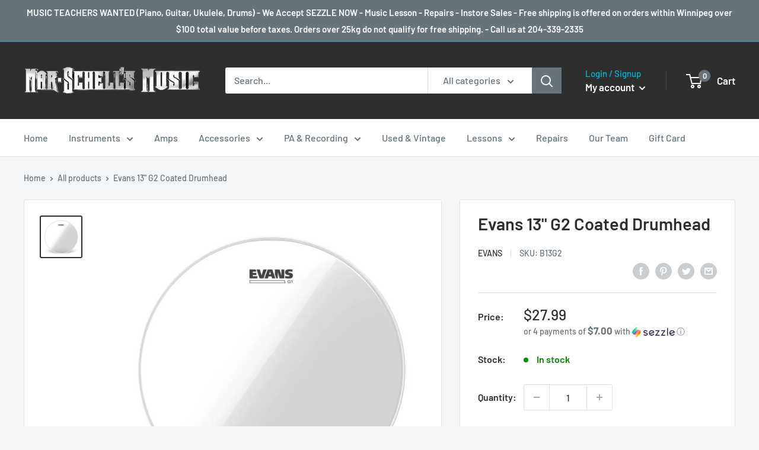

--- FILE ---
content_type: text/html; charset=utf-8
request_url: https://marschellsmusic.com/products/evans-13-g2-coated-drumhead
body_size: 32119
content:
<!doctype html>

<html class="no-js" lang="en">
  <head><!--Content in content_for_header -->
<!--LayoutHub-Embed--><link rel="stylesheet" type="text/css" href="data:text/css;base64," media="all">
<!--LH--><!--/LayoutHub-Embed--><meta charset="utf-8">
    <meta name="viewport" content="width=device-width, initial-scale=1.0, height=device-height, minimum-scale=1.0, maximum-scale=5.0">
    <meta name="theme-color" content="#2f2e2e"><title>Evans 13&quot; G2 Coated Drumhead
</title><meta name="description" content="Evans G2 tom batter heads feature two plies of 7mil film ensuring consistency and durability. The perfect blend of depth, sustain and attack make small toms sing and floor toms growl. The coated version delivers additional warmth, focus, and depth."><link rel="canonical" href="https://marschellsmusic.com/products/evans-13-g2-coated-drumhead"><link rel="shortcut icon" href="//marschellsmusic.com/cdn/shop/files/favicon2_96x96.png?v=1613726488" type="image/png"><link rel="preload" as="style" href="//marschellsmusic.com/cdn/shop/t/2/assets/theme.css?v=98983937231062201781610916880">
    <link rel="preload" as="script" href="//marschellsmusic.com/cdn/shop/t/2/assets/theme.min.js?v=156966696984249056491642698279">
    <link rel="preconnect" href="https://cdn.shopify.com">
    <link rel="preconnect" href="https://fonts.shopifycdn.com">
    <link rel="dns-prefetch" href="https://productreviews.shopifycdn.com">
    <link rel="dns-prefetch" href="https://ajax.googleapis.com">
    <link rel="dns-prefetch" href="https://maps.googleapis.com">
    <link rel="dns-prefetch" href="https://maps.gstatic.com">

    <meta property="og:type" content="product">
  <meta property="og:title" content="Evans 13&quot; G2 Coated Drumhead"><meta property="og:image" content="http://marschellsmusic.com/cdn/shop/products/lg_1_TT06G1_main_hi-res_dd87c346-12f7-4266-8994-00c784fa8239.jpg?v=1625687301">
    <meta property="og:image:secure_url" content="https://marschellsmusic.com/cdn/shop/products/lg_1_TT06G1_main_hi-res_dd87c346-12f7-4266-8994-00c784fa8239.jpg?v=1625687301">
    <meta property="og:image:width" content="1100">
    <meta property="og:image:height" content="1100"><meta property="product:price:amount" content="27.99">
  <meta property="product:price:currency" content="CAD"><meta property="og:description" content="Evans G2 tom batter heads feature two plies of 7mil film ensuring consistency and durability. The perfect blend of depth, sustain and attack make small toms sing and floor toms growl. The coated version delivers additional warmth, focus, and depth."><meta property="og:url" content="https://marschellsmusic.com/products/evans-13-g2-coated-drumhead">
<meta property="og:site_name" content="Mar-Schell&#39;s Music"><meta name="twitter:card" content="summary"><meta name="twitter:title" content="Evans 13&quot; G2 Coated Drumhead">
  <meta name="twitter:description" content="Evans G2 tom batter heads feature two plies of 7mil film ensuring consistency and durability. The perfect blend of depth, sustain and attack make small toms sing and floor toms growl. The coated version delivers additional warmth, focus, and depth.">
  <meta name="twitter:image" content="https://marschellsmusic.com/cdn/shop/products/lg_1_TT06G1_main_hi-res_dd87c346-12f7-4266-8994-00c784fa8239_600x600_crop_center.jpg?v=1625687301">
    <link rel="preload" href="//marschellsmusic.com/cdn/fonts/barlow/barlow_n6.329f582a81f63f125e63c20a5a80ae9477df68e1.woff2" as="font" type="font/woff2" crossorigin>
<link rel="preload" href="//marschellsmusic.com/cdn/fonts/barlow/barlow_n5.a193a1990790eba0cc5cca569d23799830e90f07.woff2" as="font" type="font/woff2" crossorigin>

<style>
  @font-face {
  font-family: Barlow;
  font-weight: 600;
  font-style: normal;
  font-display: swap;
  src: url("//marschellsmusic.com/cdn/fonts/barlow/barlow_n6.329f582a81f63f125e63c20a5a80ae9477df68e1.woff2") format("woff2"),
       url("//marschellsmusic.com/cdn/fonts/barlow/barlow_n6.0163402e36247bcb8b02716880d0b39568412e9e.woff") format("woff");
}

  @font-face {
  font-family: Barlow;
  font-weight: 500;
  font-style: normal;
  font-display: swap;
  src: url("//marschellsmusic.com/cdn/fonts/barlow/barlow_n5.a193a1990790eba0cc5cca569d23799830e90f07.woff2") format("woff2"),
       url("//marschellsmusic.com/cdn/fonts/barlow/barlow_n5.ae31c82169b1dc0715609b8cc6a610b917808358.woff") format("woff");
}

@font-face {
  font-family: Barlow;
  font-weight: 600;
  font-style: normal;
  font-display: swap;
  src: url("//marschellsmusic.com/cdn/fonts/barlow/barlow_n6.329f582a81f63f125e63c20a5a80ae9477df68e1.woff2") format("woff2"),
       url("//marschellsmusic.com/cdn/fonts/barlow/barlow_n6.0163402e36247bcb8b02716880d0b39568412e9e.woff") format("woff");
}

@font-face {
  font-family: Barlow;
  font-weight: 600;
  font-style: italic;
  font-display: swap;
  src: url("//marschellsmusic.com/cdn/fonts/barlow/barlow_i6.5a22bd20fb27bad4d7674cc6e666fb9c77d813bb.woff2") format("woff2"),
       url("//marschellsmusic.com/cdn/fonts/barlow/barlow_i6.1c8787fcb59f3add01a87f21b38c7ef797e3b3a1.woff") format("woff");
}


  @font-face {
  font-family: Barlow;
  font-weight: 700;
  font-style: normal;
  font-display: swap;
  src: url("//marschellsmusic.com/cdn/fonts/barlow/barlow_n7.691d1d11f150e857dcbc1c10ef03d825bc378d81.woff2") format("woff2"),
       url("//marschellsmusic.com/cdn/fonts/barlow/barlow_n7.4fdbb1cb7da0e2c2f88492243ffa2b4f91924840.woff") format("woff");
}

  @font-face {
  font-family: Barlow;
  font-weight: 500;
  font-style: italic;
  font-display: swap;
  src: url("//marschellsmusic.com/cdn/fonts/barlow/barlow_i5.714d58286997b65cd479af615cfa9bb0a117a573.woff2") format("woff2"),
       url("//marschellsmusic.com/cdn/fonts/barlow/barlow_i5.0120f77e6447d3b5df4bbec8ad8c2d029d87fb21.woff") format("woff");
}

  @font-face {
  font-family: Barlow;
  font-weight: 700;
  font-style: italic;
  font-display: swap;
  src: url("//marschellsmusic.com/cdn/fonts/barlow/barlow_i7.50e19d6cc2ba5146fa437a5a7443c76d5d730103.woff2") format("woff2"),
       url("//marschellsmusic.com/cdn/fonts/barlow/barlow_i7.47e9f98f1b094d912e6fd631cc3fe93d9f40964f.woff") format("woff");
}


  :root {
    --default-text-font-size : 15px;
    --base-text-font-size    : 16px;
    --heading-font-family    : Barlow, sans-serif;
    --heading-font-weight    : 600;
    --heading-font-style     : normal;
    --text-font-family       : Barlow, sans-serif;
    --text-font-weight       : 500;
    --text-font-style        : normal;
    --text-font-bolder-weight: 600;
    --text-link-decoration   : normal;

    --text-color               : #677279;
    --text-color-rgb           : 103, 114, 121;
    --heading-color            : #2f2e2e;
    --border-color             : #e1e3e4;
    --border-color-rgb         : 225, 227, 228;
    --form-border-color        : #d4d6d8;
    --accent-color             : #2f2e2e;
    --accent-color-rgb         : 47, 46, 46;
    --link-color               : #00badb;
    --link-color-hover         : #00798e;
    --background               : #f3f5f6;
    --secondary-background     : #ffffff;
    --secondary-background-rgb : 255, 255, 255;
    --accent-background        : rgba(47, 46, 46, 0.08);

    --input-background: #ffffff;

    --error-color       : #ff0000;
    --error-background  : rgba(255, 0, 0, 0.07);
    --success-color     : #00aa00;
    --success-background: rgba(0, 170, 0, 0.11);

    --primary-button-background      : #2f2e2e;
    --primary-button-background-rgb  : 47, 46, 46;
    --primary-button-text-color      : #ffffff;
    --secondary-button-background    : #d32f2f;
    --secondary-button-background-rgb: 211, 47, 47;
    --secondary-button-text-color    : #ffffff;

    --header-background      : #2f2e2e;
    --header-text-color      : #ffffff;
    --header-light-text-color: #00badb;
    --header-border-color    : rgba(0, 186, 219, 0.3);
    --header-accent-color    : #677279;

    --footer-background-color:    #2f2e2e;
    --footer-heading-text-color:  #ffffff;
    --footer-body-text-color:     #ffffff;
    --footer-accent-color:        #00badb;
    --footer-accent-color-rgb:    0, 186, 219;
    --footer-border:              none;
    
    --flickity-arrow-color: #abb1b4;--product-on-sale-accent           : #ee0000;
    --product-on-sale-accent-rgb       : 238, 0, 0;
    --product-on-sale-color            : #ffffff;
    --product-in-stock-color           : #008a00;
    --product-low-stock-color          : #ee0000;
    --product-sold-out-color           : #8a9297;
    --product-custom-label-1-background: #ee0000;
    --product-custom-label-1-color     : #ffffff;
    --product-custom-label-2-background: #00a500;
    --product-custom-label-2-color     : #ffffff;
    --product-review-star-color        : #ffbd00;

    --mobile-container-gutter : 20px;
    --desktop-container-gutter: 40px;
  }
</style>

<script>
  // IE11 does not have support for CSS variables, so we have to polyfill them
  if (!(((window || {}).CSS || {}).supports && window.CSS.supports('(--a: 0)'))) {
    const script = document.createElement('script');
    script.type = 'text/javascript';
    script.src = 'https://cdn.jsdelivr.net/npm/css-vars-ponyfill@2';
    script.onload = function() {
      cssVars({});
    };

    document.getElementsByTagName('head')[0].appendChild(script);
  }
</script>


    <script>window.performance && window.performance.mark && window.performance.mark('shopify.content_for_header.start');</script><meta id="shopify-digital-wallet" name="shopify-digital-wallet" content="/53267792061/digital_wallets/dialog">
<meta name="shopify-checkout-api-token" content="0c0591686667b9ecbc04530b4cd2dc08">
<link rel="alternate" type="application/json+oembed" href="https://marschellsmusic.com/products/evans-13-g2-coated-drumhead.oembed">
<script async="async" src="/checkouts/internal/preloads.js?locale=en-CA"></script>
<link rel="preconnect" href="https://shop.app" crossorigin="anonymous">
<script async="async" src="https://shop.app/checkouts/internal/preloads.js?locale=en-CA&shop_id=53267792061" crossorigin="anonymous"></script>
<script id="shopify-features" type="application/json">{"accessToken":"0c0591686667b9ecbc04530b4cd2dc08","betas":["rich-media-storefront-analytics"],"domain":"marschellsmusic.com","predictiveSearch":true,"shopId":53267792061,"locale":"en"}</script>
<script>var Shopify = Shopify || {};
Shopify.shop = "mar-shells-music.myshopify.com";
Shopify.locale = "en";
Shopify.currency = {"active":"CAD","rate":"1.0"};
Shopify.country = "CA";
Shopify.theme = {"name":"Warehouse","id":118323937469,"schema_name":"Warehouse","schema_version":"1.15.4","theme_store_id":871,"role":"main"};
Shopify.theme.handle = "null";
Shopify.theme.style = {"id":null,"handle":null};
Shopify.cdnHost = "marschellsmusic.com/cdn";
Shopify.routes = Shopify.routes || {};
Shopify.routes.root = "/";</script>
<script type="module">!function(o){(o.Shopify=o.Shopify||{}).modules=!0}(window);</script>
<script>!function(o){function n(){var o=[];function n(){o.push(Array.prototype.slice.apply(arguments))}return n.q=o,n}var t=o.Shopify=o.Shopify||{};t.loadFeatures=n(),t.autoloadFeatures=n()}(window);</script>
<script>
  window.ShopifyPay = window.ShopifyPay || {};
  window.ShopifyPay.apiHost = "shop.app\/pay";
  window.ShopifyPay.redirectState = null;
</script>
<script id="shop-js-analytics" type="application/json">{"pageType":"product"}</script>
<script defer="defer" async type="module" src="//marschellsmusic.com/cdn/shopifycloud/shop-js/modules/v2/client.init-shop-cart-sync_IZsNAliE.en.esm.js"></script>
<script defer="defer" async type="module" src="//marschellsmusic.com/cdn/shopifycloud/shop-js/modules/v2/chunk.common_0OUaOowp.esm.js"></script>
<script type="module">
  await import("//marschellsmusic.com/cdn/shopifycloud/shop-js/modules/v2/client.init-shop-cart-sync_IZsNAliE.en.esm.js");
await import("//marschellsmusic.com/cdn/shopifycloud/shop-js/modules/v2/chunk.common_0OUaOowp.esm.js");

  window.Shopify.SignInWithShop?.initShopCartSync?.({"fedCMEnabled":true,"windoidEnabled":true});

</script>
<script>
  window.Shopify = window.Shopify || {};
  if (!window.Shopify.featureAssets) window.Shopify.featureAssets = {};
  window.Shopify.featureAssets['shop-js'] = {"shop-cart-sync":["modules/v2/client.shop-cart-sync_DLOhI_0X.en.esm.js","modules/v2/chunk.common_0OUaOowp.esm.js"],"init-fed-cm":["modules/v2/client.init-fed-cm_C6YtU0w6.en.esm.js","modules/v2/chunk.common_0OUaOowp.esm.js"],"shop-button":["modules/v2/client.shop-button_BCMx7GTG.en.esm.js","modules/v2/chunk.common_0OUaOowp.esm.js"],"shop-cash-offers":["modules/v2/client.shop-cash-offers_BT26qb5j.en.esm.js","modules/v2/chunk.common_0OUaOowp.esm.js","modules/v2/chunk.modal_CGo_dVj3.esm.js"],"init-windoid":["modules/v2/client.init-windoid_B9PkRMql.en.esm.js","modules/v2/chunk.common_0OUaOowp.esm.js"],"init-shop-email-lookup-coordinator":["modules/v2/client.init-shop-email-lookup-coordinator_DZkqjsbU.en.esm.js","modules/v2/chunk.common_0OUaOowp.esm.js"],"shop-toast-manager":["modules/v2/client.shop-toast-manager_Di2EnuM7.en.esm.js","modules/v2/chunk.common_0OUaOowp.esm.js"],"shop-login-button":["modules/v2/client.shop-login-button_BtqW_SIO.en.esm.js","modules/v2/chunk.common_0OUaOowp.esm.js","modules/v2/chunk.modal_CGo_dVj3.esm.js"],"avatar":["modules/v2/client.avatar_BTnouDA3.en.esm.js"],"pay-button":["modules/v2/client.pay-button_CWa-C9R1.en.esm.js","modules/v2/chunk.common_0OUaOowp.esm.js"],"init-shop-cart-sync":["modules/v2/client.init-shop-cart-sync_IZsNAliE.en.esm.js","modules/v2/chunk.common_0OUaOowp.esm.js"],"init-customer-accounts":["modules/v2/client.init-customer-accounts_DenGwJTU.en.esm.js","modules/v2/client.shop-login-button_BtqW_SIO.en.esm.js","modules/v2/chunk.common_0OUaOowp.esm.js","modules/v2/chunk.modal_CGo_dVj3.esm.js"],"init-shop-for-new-customer-accounts":["modules/v2/client.init-shop-for-new-customer-accounts_JdHXxpS9.en.esm.js","modules/v2/client.shop-login-button_BtqW_SIO.en.esm.js","modules/v2/chunk.common_0OUaOowp.esm.js","modules/v2/chunk.modal_CGo_dVj3.esm.js"],"init-customer-accounts-sign-up":["modules/v2/client.init-customer-accounts-sign-up_D6__K_p8.en.esm.js","modules/v2/client.shop-login-button_BtqW_SIO.en.esm.js","modules/v2/chunk.common_0OUaOowp.esm.js","modules/v2/chunk.modal_CGo_dVj3.esm.js"],"checkout-modal":["modules/v2/client.checkout-modal_C_ZQDY6s.en.esm.js","modules/v2/chunk.common_0OUaOowp.esm.js","modules/v2/chunk.modal_CGo_dVj3.esm.js"],"shop-follow-button":["modules/v2/client.shop-follow-button_XetIsj8l.en.esm.js","modules/v2/chunk.common_0OUaOowp.esm.js","modules/v2/chunk.modal_CGo_dVj3.esm.js"],"lead-capture":["modules/v2/client.lead-capture_DvA72MRN.en.esm.js","modules/v2/chunk.common_0OUaOowp.esm.js","modules/v2/chunk.modal_CGo_dVj3.esm.js"],"shop-login":["modules/v2/client.shop-login_ClXNxyh6.en.esm.js","modules/v2/chunk.common_0OUaOowp.esm.js","modules/v2/chunk.modal_CGo_dVj3.esm.js"],"payment-terms":["modules/v2/client.payment-terms_CNlwjfZz.en.esm.js","modules/v2/chunk.common_0OUaOowp.esm.js","modules/v2/chunk.modal_CGo_dVj3.esm.js"]};
</script>
<script id="__st">var __st={"a":53267792061,"offset":-21600,"reqid":"c3c13692-3aa6-45a9-be53-6e4bfe7445d9-1768517797","pageurl":"marschellsmusic.com\/products\/evans-13-g2-coated-drumhead","u":"dbdcfd31aa87","p":"product","rtyp":"product","rid":6821355094205};</script>
<script>window.ShopifyPaypalV4VisibilityTracking = true;</script>
<script id="captcha-bootstrap">!function(){'use strict';const t='contact',e='account',n='new_comment',o=[[t,t],['blogs',n],['comments',n],[t,'customer']],c=[[e,'customer_login'],[e,'guest_login'],[e,'recover_customer_password'],[e,'create_customer']],r=t=>t.map((([t,e])=>`form[action*='/${t}']:not([data-nocaptcha='true']) input[name='form_type'][value='${e}']`)).join(','),a=t=>()=>t?[...document.querySelectorAll(t)].map((t=>t.form)):[];function s(){const t=[...o],e=r(t);return a(e)}const i='password',u='form_key',d=['recaptcha-v3-token','g-recaptcha-response','h-captcha-response',i],f=()=>{try{return window.sessionStorage}catch{return}},m='__shopify_v',_=t=>t.elements[u];function p(t,e,n=!1){try{const o=window.sessionStorage,c=JSON.parse(o.getItem(e)),{data:r}=function(t){const{data:e,action:n}=t;return t[m]||n?{data:e,action:n}:{data:t,action:n}}(c);for(const[e,n]of Object.entries(r))t.elements[e]&&(t.elements[e].value=n);n&&o.removeItem(e)}catch(o){console.error('form repopulation failed',{error:o})}}const l='form_type',E='cptcha';function T(t){t.dataset[E]=!0}const w=window,h=w.document,L='Shopify',v='ce_forms',y='captcha';let A=!1;((t,e)=>{const n=(g='f06e6c50-85a8-45c8-87d0-21a2b65856fe',I='https://cdn.shopify.com/shopifycloud/storefront-forms-hcaptcha/ce_storefront_forms_captcha_hcaptcha.v1.5.2.iife.js',D={infoText:'Protected by hCaptcha',privacyText:'Privacy',termsText:'Terms'},(t,e,n)=>{const o=w[L][v],c=o.bindForm;if(c)return c(t,g,e,D).then(n);var r;o.q.push([[t,g,e,D],n]),r=I,A||(h.body.append(Object.assign(h.createElement('script'),{id:'captcha-provider',async:!0,src:r})),A=!0)});var g,I,D;w[L]=w[L]||{},w[L][v]=w[L][v]||{},w[L][v].q=[],w[L][y]=w[L][y]||{},w[L][y].protect=function(t,e){n(t,void 0,e),T(t)},Object.freeze(w[L][y]),function(t,e,n,w,h,L){const[v,y,A,g]=function(t,e,n){const i=e?o:[],u=t?c:[],d=[...i,...u],f=r(d),m=r(i),_=r(d.filter((([t,e])=>n.includes(e))));return[a(f),a(m),a(_),s()]}(w,h,L),I=t=>{const e=t.target;return e instanceof HTMLFormElement?e:e&&e.form},D=t=>v().includes(t);t.addEventListener('submit',(t=>{const e=I(t);if(!e)return;const n=D(e)&&!e.dataset.hcaptchaBound&&!e.dataset.recaptchaBound,o=_(e),c=g().includes(e)&&(!o||!o.value);(n||c)&&t.preventDefault(),c&&!n&&(function(t){try{if(!f())return;!function(t){const e=f();if(!e)return;const n=_(t);if(!n)return;const o=n.value;o&&e.removeItem(o)}(t);const e=Array.from(Array(32),(()=>Math.random().toString(36)[2])).join('');!function(t,e){_(t)||t.append(Object.assign(document.createElement('input'),{type:'hidden',name:u})),t.elements[u].value=e}(t,e),function(t,e){const n=f();if(!n)return;const o=[...t.querySelectorAll(`input[type='${i}']`)].map((({name:t})=>t)),c=[...d,...o],r={};for(const[a,s]of new FormData(t).entries())c.includes(a)||(r[a]=s);n.setItem(e,JSON.stringify({[m]:1,action:t.action,data:r}))}(t,e)}catch(e){console.error('failed to persist form',e)}}(e),e.submit())}));const S=(t,e)=>{t&&!t.dataset[E]&&(n(t,e.some((e=>e===t))),T(t))};for(const o of['focusin','change'])t.addEventListener(o,(t=>{const e=I(t);D(e)&&S(e,y())}));const B=e.get('form_key'),M=e.get(l),P=B&&M;t.addEventListener('DOMContentLoaded',(()=>{const t=y();if(P)for(const e of t)e.elements[l].value===M&&p(e,B);[...new Set([...A(),...v().filter((t=>'true'===t.dataset.shopifyCaptcha))])].forEach((e=>S(e,t)))}))}(h,new URLSearchParams(w.location.search),n,t,e,['guest_login'])})(!0,!0)}();</script>
<script integrity="sha256-4kQ18oKyAcykRKYeNunJcIwy7WH5gtpwJnB7kiuLZ1E=" data-source-attribution="shopify.loadfeatures" defer="defer" src="//marschellsmusic.com/cdn/shopifycloud/storefront/assets/storefront/load_feature-a0a9edcb.js" crossorigin="anonymous"></script>
<script crossorigin="anonymous" defer="defer" src="//marschellsmusic.com/cdn/shopifycloud/storefront/assets/shopify_pay/storefront-65b4c6d7.js?v=20250812"></script>
<script data-source-attribution="shopify.dynamic_checkout.dynamic.init">var Shopify=Shopify||{};Shopify.PaymentButton=Shopify.PaymentButton||{isStorefrontPortableWallets:!0,init:function(){window.Shopify.PaymentButton.init=function(){};var t=document.createElement("script");t.src="https://marschellsmusic.com/cdn/shopifycloud/portable-wallets/latest/portable-wallets.en.js",t.type="module",document.head.appendChild(t)}};
</script>
<script data-source-attribution="shopify.dynamic_checkout.buyer_consent">
  function portableWalletsHideBuyerConsent(e){var t=document.getElementById("shopify-buyer-consent"),n=document.getElementById("shopify-subscription-policy-button");t&&n&&(t.classList.add("hidden"),t.setAttribute("aria-hidden","true"),n.removeEventListener("click",e))}function portableWalletsShowBuyerConsent(e){var t=document.getElementById("shopify-buyer-consent"),n=document.getElementById("shopify-subscription-policy-button");t&&n&&(t.classList.remove("hidden"),t.removeAttribute("aria-hidden"),n.addEventListener("click",e))}window.Shopify?.PaymentButton&&(window.Shopify.PaymentButton.hideBuyerConsent=portableWalletsHideBuyerConsent,window.Shopify.PaymentButton.showBuyerConsent=portableWalletsShowBuyerConsent);
</script>
<script>
  function portableWalletsCleanup(e){e&&e.src&&console.error("Failed to load portable wallets script "+e.src);var t=document.querySelectorAll("shopify-accelerated-checkout .shopify-payment-button__skeleton, shopify-accelerated-checkout-cart .wallet-cart-button__skeleton"),e=document.getElementById("shopify-buyer-consent");for(let e=0;e<t.length;e++)t[e].remove();e&&e.remove()}function portableWalletsNotLoadedAsModule(e){e instanceof ErrorEvent&&"string"==typeof e.message&&e.message.includes("import.meta")&&"string"==typeof e.filename&&e.filename.includes("portable-wallets")&&(window.removeEventListener("error",portableWalletsNotLoadedAsModule),window.Shopify.PaymentButton.failedToLoad=e,"loading"===document.readyState?document.addEventListener("DOMContentLoaded",window.Shopify.PaymentButton.init):window.Shopify.PaymentButton.init())}window.addEventListener("error",portableWalletsNotLoadedAsModule);
</script>

<script type="module" src="https://marschellsmusic.com/cdn/shopifycloud/portable-wallets/latest/portable-wallets.en.js" onError="portableWalletsCleanup(this)" crossorigin="anonymous"></script>
<script nomodule>
  document.addEventListener("DOMContentLoaded", portableWalletsCleanup);
</script>

<link id="shopify-accelerated-checkout-styles" rel="stylesheet" media="screen" href="https://marschellsmusic.com/cdn/shopifycloud/portable-wallets/latest/accelerated-checkout-backwards-compat.css" crossorigin="anonymous">
<style id="shopify-accelerated-checkout-cart">
        #shopify-buyer-consent {
  margin-top: 1em;
  display: inline-block;
  width: 100%;
}

#shopify-buyer-consent.hidden {
  display: none;
}

#shopify-subscription-policy-button {
  background: none;
  border: none;
  padding: 0;
  text-decoration: underline;
  font-size: inherit;
  cursor: pointer;
}

#shopify-subscription-policy-button::before {
  box-shadow: none;
}

      </style>

<script>window.performance && window.performance.mark && window.performance.mark('shopify.content_for_header.end');</script>

    <link rel="stylesheet" href="//marschellsmusic.com/cdn/shop/t/2/assets/theme.css?v=98983937231062201781610916880">

    
  <script type="application/ld+json">
  {
    "@context": "http://schema.org",
    "@type": "Product",
    "offers": [{
          "@type": "Offer",
          "name": "Default Title",
          "availability":"https://schema.org/InStock",
          "price": 27.99,
          "priceCurrency": "CAD",
          "priceValidUntil": "2026-01-25","sku": "B13G2","url": "/products/evans-13-g2-coated-drumhead?variant=40173237076157"
        }
],
      "mpn": "B13G2",
      "productId": "B13G2",
    "brand": {
      "name": "Evans"
    },
    "name": "Evans 13\" G2 Coated Drumhead",
    "description": "Evans G2 tom batter heads feature two plies of 7mil film ensuring consistency and durability. The perfect blend of depth, sustain and attack make small toms sing and floor toms growl. The coated version delivers additional warmth, focus, and depth.",
    "category": "Percussion - Drum Heads",
    "url": "/products/evans-13-g2-coated-drumhead",
    "sku": "B13G2",
    "image": {
      "@type": "ImageObject",
      "url": "https://marschellsmusic.com/cdn/shop/products/lg_1_TT06G1_main_hi-res_dd87c346-12f7-4266-8994-00c784fa8239_1024x.jpg?v=1625687301",
      "image": "https://marschellsmusic.com/cdn/shop/products/lg_1_TT06G1_main_hi-res_dd87c346-12f7-4266-8994-00c784fa8239_1024x.jpg?v=1625687301",
      "name": "Evans 13\" G2 Coated Drumhead",
      "width": "1024",
      "height": "1024"
    }
  }
  </script>



  <script type="application/ld+json">
  {
    "@context": "http://schema.org",
    "@type": "BreadcrumbList",
  "itemListElement": [{
      "@type": "ListItem",
      "position": 1,
      "name": "Home",
      "item": "https://marschellsmusic.com"
    },{
          "@type": "ListItem",
          "position": 2,
          "name": "Evans 13\" G2 Coated Drumhead",
          "item": "https://marschellsmusic.com/products/evans-13-g2-coated-drumhead"
        }]
  }
  </script>


    <script>
      // This allows to expose several variables to the global scope, to be used in scripts
      window.theme = {
        pageType: "product",
        cartCount: 0,
        moneyFormat: "${{amount}}",
        moneyWithCurrencyFormat: "${{amount}} CAD",
        showDiscount: true,
        discountMode: "saving",
        searchMode: "product,article",
        searchUnavailableProducts: "last",
        cartType: "drawer"
      };

      window.routes = {
        rootUrl: "\/",
        rootUrlWithoutSlash: '',
        cartUrl: "\/cart",
        cartAddUrl: "\/cart\/add",
        cartChangeUrl: "\/cart\/change",
        searchUrl: "\/search",
        productRecommendationsUrl: "\/recommendations\/products"
      };

      window.languages = {
        productRegularPrice: "Regular price",
        productSalePrice: "Sale price",
        collectionOnSaleLabel: "Save {{savings}}",
        productFormUnavailable: "Unavailable",
        productFormAddToCart: "Add to cart",
        productFormSoldOut: "Sold out",
        productAdded: "Product has been added to your cart",
        productAddedShort: "Added!",
        shippingEstimatorNoResults: "No shipping could be found for your address.",
        shippingEstimatorOneResult: "There is one shipping rate for your address:",
        shippingEstimatorMultipleResults: "There are {{count}} shipping rates for your address:",
        shippingEstimatorErrors: "There are some errors:"
      };

      window.lazySizesConfig = {
        loadHidden: false,
        hFac: 0.8,
        expFactor: 3,
        customMedia: {
          '--phone': '(max-width: 640px)',
          '--tablet': '(min-width: 641px) and (max-width: 1023px)',
          '--lap': '(min-width: 1024px)'
        }
      };

      document.documentElement.className = document.documentElement.className.replace('no-js', 'js');
    </script><script src="//marschellsmusic.com/cdn/shop/t/2/assets/theme.min.js?v=156966696984249056491642698279" defer></script>
    <script src="//marschellsmusic.com/cdn/shop/t/2/assets/custom.js?v=90373254691674712701610916879" defer></script><script>
        (function () {
          window.onpageshow = function() {
            // We force re-freshing the cart content onpageshow, as most browsers will serve a cache copy when hitting the
            // back button, which cause staled data
            document.documentElement.dispatchEvent(new CustomEvent('cart:refresh', {
              bubbles: true,
              detail: {scrollToTop: false}
            }));
          };
        })();
      </script><link href="https://monorail-edge.shopifysvc.com" rel="dns-prefetch">
<script>(function(){if ("sendBeacon" in navigator && "performance" in window) {try {var session_token_from_headers = performance.getEntriesByType('navigation')[0].serverTiming.find(x => x.name == '_s').description;} catch {var session_token_from_headers = undefined;}var session_cookie_matches = document.cookie.match(/_shopify_s=([^;]*)/);var session_token_from_cookie = session_cookie_matches && session_cookie_matches.length === 2 ? session_cookie_matches[1] : "";var session_token = session_token_from_headers || session_token_from_cookie || "";function handle_abandonment_event(e) {var entries = performance.getEntries().filter(function(entry) {return /monorail-edge.shopifysvc.com/.test(entry.name);});if (!window.abandonment_tracked && entries.length === 0) {window.abandonment_tracked = true;var currentMs = Date.now();var navigation_start = performance.timing.navigationStart;var payload = {shop_id: 53267792061,url: window.location.href,navigation_start,duration: currentMs - navigation_start,session_token,page_type: "product"};window.navigator.sendBeacon("https://monorail-edge.shopifysvc.com/v1/produce", JSON.stringify({schema_id: "online_store_buyer_site_abandonment/1.1",payload: payload,metadata: {event_created_at_ms: currentMs,event_sent_at_ms: currentMs}}));}}window.addEventListener('pagehide', handle_abandonment_event);}}());</script>
<script id="web-pixels-manager-setup">(function e(e,d,r,n,o){if(void 0===o&&(o={}),!Boolean(null===(a=null===(i=window.Shopify)||void 0===i?void 0:i.analytics)||void 0===a?void 0:a.replayQueue)){var i,a;window.Shopify=window.Shopify||{};var t=window.Shopify;t.analytics=t.analytics||{};var s=t.analytics;s.replayQueue=[],s.publish=function(e,d,r){return s.replayQueue.push([e,d,r]),!0};try{self.performance.mark("wpm:start")}catch(e){}var l=function(){var e={modern:/Edge?\/(1{2}[4-9]|1[2-9]\d|[2-9]\d{2}|\d{4,})\.\d+(\.\d+|)|Firefox\/(1{2}[4-9]|1[2-9]\d|[2-9]\d{2}|\d{4,})\.\d+(\.\d+|)|Chrom(ium|e)\/(9{2}|\d{3,})\.\d+(\.\d+|)|(Maci|X1{2}).+ Version\/(15\.\d+|(1[6-9]|[2-9]\d|\d{3,})\.\d+)([,.]\d+|)( \(\w+\)|)( Mobile\/\w+|) Safari\/|Chrome.+OPR\/(9{2}|\d{3,})\.\d+\.\d+|(CPU[ +]OS|iPhone[ +]OS|CPU[ +]iPhone|CPU IPhone OS|CPU iPad OS)[ +]+(15[._]\d+|(1[6-9]|[2-9]\d|\d{3,})[._]\d+)([._]\d+|)|Android:?[ /-](13[3-9]|1[4-9]\d|[2-9]\d{2}|\d{4,})(\.\d+|)(\.\d+|)|Android.+Firefox\/(13[5-9]|1[4-9]\d|[2-9]\d{2}|\d{4,})\.\d+(\.\d+|)|Android.+Chrom(ium|e)\/(13[3-9]|1[4-9]\d|[2-9]\d{2}|\d{4,})\.\d+(\.\d+|)|SamsungBrowser\/([2-9]\d|\d{3,})\.\d+/,legacy:/Edge?\/(1[6-9]|[2-9]\d|\d{3,})\.\d+(\.\d+|)|Firefox\/(5[4-9]|[6-9]\d|\d{3,})\.\d+(\.\d+|)|Chrom(ium|e)\/(5[1-9]|[6-9]\d|\d{3,})\.\d+(\.\d+|)([\d.]+$|.*Safari\/(?![\d.]+ Edge\/[\d.]+$))|(Maci|X1{2}).+ Version\/(10\.\d+|(1[1-9]|[2-9]\d|\d{3,})\.\d+)([,.]\d+|)( \(\w+\)|)( Mobile\/\w+|) Safari\/|Chrome.+OPR\/(3[89]|[4-9]\d|\d{3,})\.\d+\.\d+|(CPU[ +]OS|iPhone[ +]OS|CPU[ +]iPhone|CPU IPhone OS|CPU iPad OS)[ +]+(10[._]\d+|(1[1-9]|[2-9]\d|\d{3,})[._]\d+)([._]\d+|)|Android:?[ /-](13[3-9]|1[4-9]\d|[2-9]\d{2}|\d{4,})(\.\d+|)(\.\d+|)|Mobile Safari.+OPR\/([89]\d|\d{3,})\.\d+\.\d+|Android.+Firefox\/(13[5-9]|1[4-9]\d|[2-9]\d{2}|\d{4,})\.\d+(\.\d+|)|Android.+Chrom(ium|e)\/(13[3-9]|1[4-9]\d|[2-9]\d{2}|\d{4,})\.\d+(\.\d+|)|Android.+(UC? ?Browser|UCWEB|U3)[ /]?(15\.([5-9]|\d{2,})|(1[6-9]|[2-9]\d|\d{3,})\.\d+)\.\d+|SamsungBrowser\/(5\.\d+|([6-9]|\d{2,})\.\d+)|Android.+MQ{2}Browser\/(14(\.(9|\d{2,})|)|(1[5-9]|[2-9]\d|\d{3,})(\.\d+|))(\.\d+|)|K[Aa][Ii]OS\/(3\.\d+|([4-9]|\d{2,})\.\d+)(\.\d+|)/},d=e.modern,r=e.legacy,n=navigator.userAgent;return n.match(d)?"modern":n.match(r)?"legacy":"unknown"}(),u="modern"===l?"modern":"legacy",c=(null!=n?n:{modern:"",legacy:""})[u],f=function(e){return[e.baseUrl,"/wpm","/b",e.hashVersion,"modern"===e.buildTarget?"m":"l",".js"].join("")}({baseUrl:d,hashVersion:r,buildTarget:u}),m=function(e){var d=e.version,r=e.bundleTarget,n=e.surface,o=e.pageUrl,i=e.monorailEndpoint;return{emit:function(e){var a=e.status,t=e.errorMsg,s=(new Date).getTime(),l=JSON.stringify({metadata:{event_sent_at_ms:s},events:[{schema_id:"web_pixels_manager_load/3.1",payload:{version:d,bundle_target:r,page_url:o,status:a,surface:n,error_msg:t},metadata:{event_created_at_ms:s}}]});if(!i)return console&&console.warn&&console.warn("[Web Pixels Manager] No Monorail endpoint provided, skipping logging."),!1;try{return self.navigator.sendBeacon.bind(self.navigator)(i,l)}catch(e){}var u=new XMLHttpRequest;try{return u.open("POST",i,!0),u.setRequestHeader("Content-Type","text/plain"),u.send(l),!0}catch(e){return console&&console.warn&&console.warn("[Web Pixels Manager] Got an unhandled error while logging to Monorail."),!1}}}}({version:r,bundleTarget:l,surface:e.surface,pageUrl:self.location.href,monorailEndpoint:e.monorailEndpoint});try{o.browserTarget=l,function(e){var d=e.src,r=e.async,n=void 0===r||r,o=e.onload,i=e.onerror,a=e.sri,t=e.scriptDataAttributes,s=void 0===t?{}:t,l=document.createElement("script"),u=document.querySelector("head"),c=document.querySelector("body");if(l.async=n,l.src=d,a&&(l.integrity=a,l.crossOrigin="anonymous"),s)for(var f in s)if(Object.prototype.hasOwnProperty.call(s,f))try{l.dataset[f]=s[f]}catch(e){}if(o&&l.addEventListener("load",o),i&&l.addEventListener("error",i),u)u.appendChild(l);else{if(!c)throw new Error("Did not find a head or body element to append the script");c.appendChild(l)}}({src:f,async:!0,onload:function(){if(!function(){var e,d;return Boolean(null===(d=null===(e=window.Shopify)||void 0===e?void 0:e.analytics)||void 0===d?void 0:d.initialized)}()){var d=window.webPixelsManager.init(e)||void 0;if(d){var r=window.Shopify.analytics;r.replayQueue.forEach((function(e){var r=e[0],n=e[1],o=e[2];d.publishCustomEvent(r,n,o)})),r.replayQueue=[],r.publish=d.publishCustomEvent,r.visitor=d.visitor,r.initialized=!0}}},onerror:function(){return m.emit({status:"failed",errorMsg:"".concat(f," has failed to load")})},sri:function(e){var d=/^sha384-[A-Za-z0-9+/=]+$/;return"string"==typeof e&&d.test(e)}(c)?c:"",scriptDataAttributes:o}),m.emit({status:"loading"})}catch(e){m.emit({status:"failed",errorMsg:(null==e?void 0:e.message)||"Unknown error"})}}})({shopId: 53267792061,storefrontBaseUrl: "https://marschellsmusic.com",extensionsBaseUrl: "https://extensions.shopifycdn.com/cdn/shopifycloud/web-pixels-manager",monorailEndpoint: "https://monorail-edge.shopifysvc.com/unstable/produce_batch",surface: "storefront-renderer",enabledBetaFlags: ["2dca8a86"],webPixelsConfigList: [{"id":"shopify-app-pixel","configuration":"{}","eventPayloadVersion":"v1","runtimeContext":"STRICT","scriptVersion":"0450","apiClientId":"shopify-pixel","type":"APP","privacyPurposes":["ANALYTICS","MARKETING"]},{"id":"shopify-custom-pixel","eventPayloadVersion":"v1","runtimeContext":"LAX","scriptVersion":"0450","apiClientId":"shopify-pixel","type":"CUSTOM","privacyPurposes":["ANALYTICS","MARKETING"]}],isMerchantRequest: false,initData: {"shop":{"name":"Mar-Schell's Music","paymentSettings":{"currencyCode":"CAD"},"myshopifyDomain":"mar-shells-music.myshopify.com","countryCode":"CA","storefrontUrl":"https:\/\/marschellsmusic.com"},"customer":null,"cart":null,"checkout":null,"productVariants":[{"price":{"amount":27.99,"currencyCode":"CAD"},"product":{"title":"Evans 13\" G2 Coated Drumhead","vendor":"Evans","id":"6821355094205","untranslatedTitle":"Evans 13\" G2 Coated Drumhead","url":"\/products\/evans-13-g2-coated-drumhead","type":"Percussion - Drum Heads"},"id":"40173237076157","image":{"src":"\/\/marschellsmusic.com\/cdn\/shop\/products\/lg_1_TT06G1_main_hi-res_dd87c346-12f7-4266-8994-00c784fa8239.jpg?v=1625687301"},"sku":"B13G2","title":"Default Title","untranslatedTitle":"Default Title"}],"purchasingCompany":null},},"https://marschellsmusic.com/cdn","fcfee988w5aeb613cpc8e4bc33m6693e112",{"modern":"","legacy":""},{"shopId":"53267792061","storefrontBaseUrl":"https:\/\/marschellsmusic.com","extensionBaseUrl":"https:\/\/extensions.shopifycdn.com\/cdn\/shopifycloud\/web-pixels-manager","surface":"storefront-renderer","enabledBetaFlags":"[\"2dca8a86\"]","isMerchantRequest":"false","hashVersion":"fcfee988w5aeb613cpc8e4bc33m6693e112","publish":"custom","events":"[[\"page_viewed\",{}],[\"product_viewed\",{\"productVariant\":{\"price\":{\"amount\":27.99,\"currencyCode\":\"CAD\"},\"product\":{\"title\":\"Evans 13\\\" G2 Coated Drumhead\",\"vendor\":\"Evans\",\"id\":\"6821355094205\",\"untranslatedTitle\":\"Evans 13\\\" G2 Coated Drumhead\",\"url\":\"\/products\/evans-13-g2-coated-drumhead\",\"type\":\"Percussion - Drum Heads\"},\"id\":\"40173237076157\",\"image\":{\"src\":\"\/\/marschellsmusic.com\/cdn\/shop\/products\/lg_1_TT06G1_main_hi-res_dd87c346-12f7-4266-8994-00c784fa8239.jpg?v=1625687301\"},\"sku\":\"B13G2\",\"title\":\"Default Title\",\"untranslatedTitle\":\"Default Title\"}}]]"});</script><script>
  window.ShopifyAnalytics = window.ShopifyAnalytics || {};
  window.ShopifyAnalytics.meta = window.ShopifyAnalytics.meta || {};
  window.ShopifyAnalytics.meta.currency = 'CAD';
  var meta = {"product":{"id":6821355094205,"gid":"gid:\/\/shopify\/Product\/6821355094205","vendor":"Evans","type":"Percussion - Drum Heads","handle":"evans-13-g2-coated-drumhead","variants":[{"id":40173237076157,"price":2799,"name":"Evans 13\" G2 Coated Drumhead","public_title":null,"sku":"B13G2"}],"remote":false},"page":{"pageType":"product","resourceType":"product","resourceId":6821355094205,"requestId":"c3c13692-3aa6-45a9-be53-6e4bfe7445d9-1768517797"}};
  for (var attr in meta) {
    window.ShopifyAnalytics.meta[attr] = meta[attr];
  }
</script>
<script class="analytics">
  (function () {
    var customDocumentWrite = function(content) {
      var jquery = null;

      if (window.jQuery) {
        jquery = window.jQuery;
      } else if (window.Checkout && window.Checkout.$) {
        jquery = window.Checkout.$;
      }

      if (jquery) {
        jquery('body').append(content);
      }
    };

    var hasLoggedConversion = function(token) {
      if (token) {
        return document.cookie.indexOf('loggedConversion=' + token) !== -1;
      }
      return false;
    }

    var setCookieIfConversion = function(token) {
      if (token) {
        var twoMonthsFromNow = new Date(Date.now());
        twoMonthsFromNow.setMonth(twoMonthsFromNow.getMonth() + 2);

        document.cookie = 'loggedConversion=' + token + '; expires=' + twoMonthsFromNow;
      }
    }

    var trekkie = window.ShopifyAnalytics.lib = window.trekkie = window.trekkie || [];
    if (trekkie.integrations) {
      return;
    }
    trekkie.methods = [
      'identify',
      'page',
      'ready',
      'track',
      'trackForm',
      'trackLink'
    ];
    trekkie.factory = function(method) {
      return function() {
        var args = Array.prototype.slice.call(arguments);
        args.unshift(method);
        trekkie.push(args);
        return trekkie;
      };
    };
    for (var i = 0; i < trekkie.methods.length; i++) {
      var key = trekkie.methods[i];
      trekkie[key] = trekkie.factory(key);
    }
    trekkie.load = function(config) {
      trekkie.config = config || {};
      trekkie.config.initialDocumentCookie = document.cookie;
      var first = document.getElementsByTagName('script')[0];
      var script = document.createElement('script');
      script.type = 'text/javascript';
      script.onerror = function(e) {
        var scriptFallback = document.createElement('script');
        scriptFallback.type = 'text/javascript';
        scriptFallback.onerror = function(error) {
                var Monorail = {
      produce: function produce(monorailDomain, schemaId, payload) {
        var currentMs = new Date().getTime();
        var event = {
          schema_id: schemaId,
          payload: payload,
          metadata: {
            event_created_at_ms: currentMs,
            event_sent_at_ms: currentMs
          }
        };
        return Monorail.sendRequest("https://" + monorailDomain + "/v1/produce", JSON.stringify(event));
      },
      sendRequest: function sendRequest(endpointUrl, payload) {
        // Try the sendBeacon API
        if (window && window.navigator && typeof window.navigator.sendBeacon === 'function' && typeof window.Blob === 'function' && !Monorail.isIos12()) {
          var blobData = new window.Blob([payload], {
            type: 'text/plain'
          });

          if (window.navigator.sendBeacon(endpointUrl, blobData)) {
            return true;
          } // sendBeacon was not successful

        } // XHR beacon

        var xhr = new XMLHttpRequest();

        try {
          xhr.open('POST', endpointUrl);
          xhr.setRequestHeader('Content-Type', 'text/plain');
          xhr.send(payload);
        } catch (e) {
          console.log(e);
        }

        return false;
      },
      isIos12: function isIos12() {
        return window.navigator.userAgent.lastIndexOf('iPhone; CPU iPhone OS 12_') !== -1 || window.navigator.userAgent.lastIndexOf('iPad; CPU OS 12_') !== -1;
      }
    };
    Monorail.produce('monorail-edge.shopifysvc.com',
      'trekkie_storefront_load_errors/1.1',
      {shop_id: 53267792061,
      theme_id: 118323937469,
      app_name: "storefront",
      context_url: window.location.href,
      source_url: "//marschellsmusic.com/cdn/s/trekkie.storefront.cd680fe47e6c39ca5d5df5f0a32d569bc48c0f27.min.js"});

        };
        scriptFallback.async = true;
        scriptFallback.src = '//marschellsmusic.com/cdn/s/trekkie.storefront.cd680fe47e6c39ca5d5df5f0a32d569bc48c0f27.min.js';
        first.parentNode.insertBefore(scriptFallback, first);
      };
      script.async = true;
      script.src = '//marschellsmusic.com/cdn/s/trekkie.storefront.cd680fe47e6c39ca5d5df5f0a32d569bc48c0f27.min.js';
      first.parentNode.insertBefore(script, first);
    };
    trekkie.load(
      {"Trekkie":{"appName":"storefront","development":false,"defaultAttributes":{"shopId":53267792061,"isMerchantRequest":null,"themeId":118323937469,"themeCityHash":"13624140012464956042","contentLanguage":"en","currency":"CAD","eventMetadataId":"0535d413-dd61-416e-9a0d-b850f9c119b2"},"isServerSideCookieWritingEnabled":true,"monorailRegion":"shop_domain","enabledBetaFlags":["65f19447"]},"Session Attribution":{},"S2S":{"facebookCapiEnabled":false,"source":"trekkie-storefront-renderer","apiClientId":580111}}
    );

    var loaded = false;
    trekkie.ready(function() {
      if (loaded) return;
      loaded = true;

      window.ShopifyAnalytics.lib = window.trekkie;

      var originalDocumentWrite = document.write;
      document.write = customDocumentWrite;
      try { window.ShopifyAnalytics.merchantGoogleAnalytics.call(this); } catch(error) {};
      document.write = originalDocumentWrite;

      window.ShopifyAnalytics.lib.page(null,{"pageType":"product","resourceType":"product","resourceId":6821355094205,"requestId":"c3c13692-3aa6-45a9-be53-6e4bfe7445d9-1768517797","shopifyEmitted":true});

      var match = window.location.pathname.match(/checkouts\/(.+)\/(thank_you|post_purchase)/)
      var token = match? match[1]: undefined;
      if (!hasLoggedConversion(token)) {
        setCookieIfConversion(token);
        window.ShopifyAnalytics.lib.track("Viewed Product",{"currency":"CAD","variantId":40173237076157,"productId":6821355094205,"productGid":"gid:\/\/shopify\/Product\/6821355094205","name":"Evans 13\" G2 Coated Drumhead","price":"27.99","sku":"B13G2","brand":"Evans","variant":null,"category":"Percussion - Drum Heads","nonInteraction":true,"remote":false},undefined,undefined,{"shopifyEmitted":true});
      window.ShopifyAnalytics.lib.track("monorail:\/\/trekkie_storefront_viewed_product\/1.1",{"currency":"CAD","variantId":40173237076157,"productId":6821355094205,"productGid":"gid:\/\/shopify\/Product\/6821355094205","name":"Evans 13\" G2 Coated Drumhead","price":"27.99","sku":"B13G2","brand":"Evans","variant":null,"category":"Percussion - Drum Heads","nonInteraction":true,"remote":false,"referer":"https:\/\/marschellsmusic.com\/products\/evans-13-g2-coated-drumhead"});
      }
    });


        var eventsListenerScript = document.createElement('script');
        eventsListenerScript.async = true;
        eventsListenerScript.src = "//marschellsmusic.com/cdn/shopifycloud/storefront/assets/shop_events_listener-3da45d37.js";
        document.getElementsByTagName('head')[0].appendChild(eventsListenerScript);

})();</script>
<script
  defer
  src="https://marschellsmusic.com/cdn/shopifycloud/perf-kit/shopify-perf-kit-3.0.3.min.js"
  data-application="storefront-renderer"
  data-shop-id="53267792061"
  data-render-region="gcp-us-central1"
  data-page-type="product"
  data-theme-instance-id="118323937469"
  data-theme-name="Warehouse"
  data-theme-version="1.15.4"
  data-monorail-region="shop_domain"
  data-resource-timing-sampling-rate="10"
  data-shs="true"
  data-shs-beacon="true"
  data-shs-export-with-fetch="true"
  data-shs-logs-sample-rate="1"
  data-shs-beacon-endpoint="https://marschellsmusic.com/api/collect"
></script>
</head>

  <body class="warehouse--v1 features--animate-zoom template-product " data-instant-intensity="viewport">
    <a href="#main" class="visually-hidden skip-to-content">Skip to content</a>
    <span class="loading-bar"></span>

    <div id="shopify-section-announcement-bar" class="shopify-section"><section data-section-id="announcement-bar" data-section-type="announcement-bar" data-section-settings='{
    "showNewsletter": false
  }'><div class="announcement-bar">
      <div class="container">
        <div class="announcement-bar__inner"><p class="announcement-bar__content announcement-bar__content--center">MUSIC TEACHERS WANTED (Piano, Guitar, Ukulele, Drums) - We Accept SEZZLE NOW - Music Lesson - Repairs - Instore Sales - Free shipping is offered on orders within Winnipeg over $100 total value before taxes. Orders over 25kg do not qualify for free shipping.  - Call us at 204-339-2335</p></div>
      </div>
    </div>
  </section>

  <style>
    .announcement-bar {
      background: #677279;
      color: #ffffff;
    }
  </style>

  <script>document.documentElement.style.removeProperty('--announcement-bar-button-width');document.documentElement.style.setProperty('--announcement-bar-height', document.getElementById('shopify-section-announcement-bar').clientHeight + 'px');
  </script></div>
<div id="shopify-section-popups" class="shopify-section"><div data-section-id="popups" data-section-type="popups"></div>

</div>
<div id="shopify-section-header" class="shopify-section shopify-section__header"><section data-section-id="header" data-section-type="header" data-section-settings='{
  "navigationLayout": "inline",
  "desktopOpenTrigger": "hover",
  "useStickyHeader": true
}'>
  <header class="header header--inline " role="banner">
    <div class="container">
      <div class="header__inner"><nav class="header__mobile-nav hidden-lap-and-up">
            <button class="header__mobile-nav-toggle icon-state touch-area" data-action="toggle-menu" aria-expanded="false" aria-haspopup="true" aria-controls="mobile-menu" aria-label="Open menu">
              <span class="icon-state__primary"><svg focusable="false" class="icon icon--hamburger-mobile" viewBox="0 0 20 16" role="presentation">
      <path d="M0 14h20v2H0v-2zM0 0h20v2H0V0zm0 7h20v2H0V7z" fill="currentColor" fill-rule="evenodd"></path>
    </svg></span>
              <span class="icon-state__secondary"><svg focusable="false" class="icon icon--close" viewBox="0 0 19 19" role="presentation">
      <path d="M9.1923882 8.39339828l7.7781745-7.7781746 1.4142136 1.41421357-7.7781746 7.77817459 7.7781746 7.77817456L16.9705627 19l-7.7781745-7.7781746L1.41421356 19 0 17.5857864l7.7781746-7.77817456L0 2.02943725 1.41421356.61522369 9.1923882 8.39339828z" fill="currentColor" fill-rule="evenodd"></path>
    </svg></span>
            </button><div id="mobile-menu" class="mobile-menu" aria-hidden="true"><svg focusable="false" class="icon icon--nav-triangle-borderless" viewBox="0 0 20 9" role="presentation">
      <path d="M.47108938 9c.2694725-.26871321.57077721-.56867841.90388257-.89986354C3.12384116 6.36134886 5.74788116 3.76338565 9.2467995.30653888c.4145057-.4095171 1.0844277-.40860098 1.4977971.00205122L19.4935156 9H.47108938z" fill="#ffffff"></path>
    </svg><div class="mobile-menu__inner">
    <div class="mobile-menu__panel">
      <div class="mobile-menu__section">
        <ul class="mobile-menu__nav" data-type="menu" role="list"><li class="mobile-menu__nav-item"><a href="/" class="mobile-menu__nav-link" data-type="menuitem">Home</a></li><li class="mobile-menu__nav-item"><button class="mobile-menu__nav-link" data-type="menuitem" aria-haspopup="true" aria-expanded="false" aria-controls="mobile-panel-1" data-action="open-panel">Instruments<svg focusable="false" class="icon icon--arrow-right" viewBox="0 0 8 12" role="presentation">
      <path stroke="currentColor" stroke-width="2" d="M2 2l4 4-4 4" fill="none" stroke-linecap="square"></path>
    </svg></button></li><li class="mobile-menu__nav-item"><a href="/collections/amps" class="mobile-menu__nav-link" data-type="menuitem">Amps</a></li><li class="mobile-menu__nav-item"><button class="mobile-menu__nav-link" data-type="menuitem" aria-haspopup="true" aria-expanded="false" aria-controls="mobile-panel-3" data-action="open-panel">Accessories<svg focusable="false" class="icon icon--arrow-right" viewBox="0 0 8 12" role="presentation">
      <path stroke="currentColor" stroke-width="2" d="M2 2l4 4-4 4" fill="none" stroke-linecap="square"></path>
    </svg></button></li><li class="mobile-menu__nav-item"><button class="mobile-menu__nav-link" data-type="menuitem" aria-haspopup="true" aria-expanded="false" aria-controls="mobile-panel-4" data-action="open-panel">PA & Recording<svg focusable="false" class="icon icon--arrow-right" viewBox="0 0 8 12" role="presentation">
      <path stroke="currentColor" stroke-width="2" d="M2 2l4 4-4 4" fill="none" stroke-linecap="square"></path>
    </svg></button></li><li class="mobile-menu__nav-item"><a href="/collections/used-vintage" class="mobile-menu__nav-link" data-type="menuitem">Used & Vintage</a></li><li class="mobile-menu__nav-item"><button class="mobile-menu__nav-link" data-type="menuitem" aria-haspopup="true" aria-expanded="false" aria-controls="mobile-panel-6" data-action="open-panel">Lessons<svg focusable="false" class="icon icon--arrow-right" viewBox="0 0 8 12" role="presentation">
      <path stroke="currentColor" stroke-width="2" d="M2 2l4 4-4 4" fill="none" stroke-linecap="square"></path>
    </svg></button></li><li class="mobile-menu__nav-item"><a href="/pages/repairs" class="mobile-menu__nav-link" data-type="menuitem">Repairs</a></li><li class="mobile-menu__nav-item"><a href="/pages/our-team" class="mobile-menu__nav-link" data-type="menuitem">Our Team</a></li><li class="mobile-menu__nav-item"><a href="/products/gift-card" class="mobile-menu__nav-link" data-type="menuitem">Gift Card</a></li></ul>
      </div><div class="mobile-menu__section mobile-menu__section--loose">
          <p class="mobile-menu__section-title heading h5">Need help?</p><div class="mobile-menu__help-wrapper"><svg focusable="false" class="icon icon--bi-phone" viewBox="0 0 24 24" role="presentation">
      <g stroke-width="2" fill="none" fill-rule="evenodd" stroke-linecap="square">
        <path d="M17 15l-3 3-8-8 3-3-5-5-3 3c0 9.941 8.059 18 18 18l3-3-5-5z" stroke="#2f2e2e"></path>
        <path d="M14 1c4.971 0 9 4.029 9 9m-9-5c2.761 0 5 2.239 5 5" stroke="#2f2e2e"></path>
      </g>
    </svg><span>Call us 204-339-2335</span>
            </div><div class="mobile-menu__help-wrapper"><svg focusable="false" class="icon icon--bi-email" viewBox="0 0 22 22" role="presentation">
      <g fill="none" fill-rule="evenodd">
        <path stroke="#2f2e2e" d="M.916667 10.08333367l3.66666667-2.65833334v4.65849997zm20.1666667 0L17.416667 7.42500033v4.65849997z"></path>
        <path stroke="#2f2e2e" stroke-width="2" d="M4.58333367 7.42500033L.916667 10.08333367V21.0833337h20.1666667V10.08333367L17.416667 7.42500033"></path>
        <path stroke="#2f2e2e" stroke-width="2" d="M4.58333367 12.1000003V.916667H17.416667v11.1833333m-16.5-2.01666663L21.0833337 21.0833337m0-11.00000003L11.0000003 15.5833337"></path>
        <path d="M8.25000033 5.50000033h5.49999997M8.25000033 9.166667h5.49999997" stroke="#2f2e2e" stroke-width="2" stroke-linecap="square"></path>
      </g>
    </svg><a href="mailto:online@marschellsmusic.com">online@marschellsmusic.com</a>
            </div></div><div class="mobile-menu__section mobile-menu__section--loose">
          <p class="mobile-menu__section-title heading h5">Follow Us</p><ul class="social-media__item-list social-media__item-list--stack list--unstyled" role="list">
    <li class="social-media__item social-media__item--facebook">
      <a href="https://www.facebook.com/marschellsmusic/" target="_blank" rel="noopener" aria-label="Follow us on Facebook"><svg focusable="false" class="icon icon--facebook" viewBox="0 0 30 30">
      <path d="M15 30C6.71572875 30 0 23.2842712 0 15 0 6.71572875 6.71572875 0 15 0c8.2842712 0 15 6.71572875 15 15 0 8.2842712-6.7157288 15-15 15zm3.2142857-17.1429611h-2.1428678v-2.1425646c0-.5852979.8203285-1.07160109 1.0714928-1.07160109h1.071375v-2.1428925h-2.1428678c-2.3564786 0-3.2142536 1.98610393-3.2142536 3.21449359v2.1425646h-1.0714822l.0032143 2.1528011 1.0682679-.0099086v7.499969h3.2142536v-7.499969h2.1428678v-2.1428925z" fill="currentColor" fill-rule="evenodd"></path>
    </svg>Facebook</a>
    </li>

    

  </ul></div></div><div id="mobile-panel-1" class="mobile-menu__panel is-nested">
          <div class="mobile-menu__section is-sticky">
            <button class="mobile-menu__back-button" data-action="close-panel"><svg focusable="false" class="icon icon--arrow-left" viewBox="0 0 8 12" role="presentation">
      <path stroke="currentColor" stroke-width="2" d="M6 10L2 6l4-4" fill="none" stroke-linecap="square"></path>
    </svg> Back</button>
          </div>

          <div class="mobile-menu__section"><div class="mobile-menu__nav-list"><div class="mobile-menu__nav-list-item"><button class="mobile-menu__nav-list-toggle text--strong" aria-controls="mobile-list-0" aria-expanded="false" data-action="toggle-collapsible" data-close-siblings="false">Fretted<svg focusable="false" class="icon icon--arrow-bottom" viewBox="0 0 12 8" role="presentation">
      <path stroke="currentColor" stroke-width="2" d="M10 2L6 6 2 2" fill="none" stroke-linecap="square"></path>
    </svg>
                      </button>

                      <div id="mobile-list-0" class="mobile-menu__nav-collapsible">
                        <div class="mobile-menu__nav-collapsible-content">
                          <ul class="mobile-menu__nav" data-type="menu" role="list"><li class="mobile-menu__nav-item">
                                <a href="/collections/fretted-instruments-banjo" class="mobile-menu__nav-link" data-type="menuitem">Banjo</a>
                              </li><li class="mobile-menu__nav-item">
                                <a href="/collections/fretted-instruments-electric-bass" class="mobile-menu__nav-link" data-type="menuitem">Electric Bass</a>
                              </li><li class="mobile-menu__nav-item">
                                <a href="/collections/fretted-instruments-guitar-acoustic" class="mobile-menu__nav-link" data-type="menuitem">Guitar Acoustic</a>
                              </li><li class="mobile-menu__nav-item">
                                <a href="/collections/fretted-instruments-guitar-acoustic-electric" class="mobile-menu__nav-link" data-type="menuitem">Guitar Acoustic/Electric</a>
                              </li><li class="mobile-menu__nav-item">
                                <a href="/collections/fretted-instruments-guitar-classical" class="mobile-menu__nav-link" data-type="menuitem">Guitar Classical</a>
                              </li><li class="mobile-menu__nav-item">
                                <a href="/collections/fretted-instruments-guitar-electric" class="mobile-menu__nav-link" data-type="menuitem">Guitar Electric</a>
                              </li><li class="mobile-menu__nav-item">
                                <a href="/collections/fretted-instruments-ukelele" class="mobile-menu__nav-link" data-type="menuitem">Ukelele</a>
                              </li><li class="mobile-menu__nav-item">
                                <a href="/collections/fretted-instruments" class="mobile-menu__nav-link" data-type="menuitem">Show All</a>
                              </li></ul>
                        </div>
                      </div></div><div class="mobile-menu__nav-list-item"><button class="mobile-menu__nav-list-toggle text--strong" aria-controls="mobile-list-1" aria-expanded="false" data-action="toggle-collapsible" data-close-siblings="false">Percussion<svg focusable="false" class="icon icon--arrow-bottom" viewBox="0 0 12 8" role="presentation">
      <path stroke="currentColor" stroke-width="2" d="M10 2L6 6 2 2" fill="none" stroke-linecap="square"></path>
    </svg>
                      </button>

                      <div id="mobile-list-1" class="mobile-menu__nav-collapsible">
                        <div class="mobile-menu__nav-collapsible-content">
                          <ul class="mobile-menu__nav" data-type="menu" role="list"><li class="mobile-menu__nav-item">
                                <a href="/collections/percussion-drum-set" class="mobile-menu__nav-link" data-type="menuitem">Drum Set</a>
                              </li><li class="mobile-menu__nav-item">
                                <a href="/collections/percussion-accessories" class="mobile-menu__nav-link" data-type="menuitem">Accessories</a>
                              </li><li class="mobile-menu__nav-item">
                                <a href="/collections/percussion-cymbal" class="mobile-menu__nav-link" data-type="menuitem">Cymbal</a>
                              </li><li class="mobile-menu__nav-item">
                                <a href="/collections/percussion-drum-sticks" class="mobile-menu__nav-link" data-type="menuitem">Drum Sticks</a>
                              </li><li class="mobile-menu__nav-item">
                                <a href="/collections/percussion-drum-heads" class="mobile-menu__nav-link" data-type="menuitem">Drum Heads</a>
                              </li><li class="mobile-menu__nav-item">
                                <a href="/collections/percussion-hardware" class="mobile-menu__nav-link" data-type="menuitem">Hardware</a>
                              </li><li class="mobile-menu__nav-item">
                                <a href="/collections/percussion" class="mobile-menu__nav-link" data-type="menuitem">Show All</a>
                              </li></ul>
                        </div>
                      </div></div><div class="mobile-menu__nav-list-item"><button class="mobile-menu__nav-list-toggle text--strong" aria-controls="mobile-list-2" aria-expanded="false" data-action="toggle-collapsible" data-close-siblings="false">Other<svg focusable="false" class="icon icon--arrow-bottom" viewBox="0 0 12 8" role="presentation">
      <path stroke="currentColor" stroke-width="2" d="M10 2L6 6 2 2" fill="none" stroke-linecap="square"></path>
    </svg>
                      </button>

                      <div id="mobile-list-2" class="mobile-menu__nav-collapsible">
                        <div class="mobile-menu__nav-collapsible-content">
                          <ul class="mobile-menu__nav" data-type="menu" role="list"><li class="mobile-menu__nav-item">
                                <a href="/collections/other-instruments-conga" class="mobile-menu__nav-link" data-type="menuitem">Conga</a>
                              </li><li class="mobile-menu__nav-item">
                                <a href="/collections/other-instruments-harmonica" class="mobile-menu__nav-link" data-type="menuitem">Harmonica</a>
                              </li><li class="mobile-menu__nav-item">
                                <a href="/collections/other-instruments-kazoo" class="mobile-menu__nav-link" data-type="menuitem">Kazoo</a>
                              </li><li class="mobile-menu__nav-item">
                                <a href="/collections/other-instruments-keyboard" class="mobile-menu__nav-link" data-type="menuitem">Keyboards</a>
                              </li><li class="mobile-menu__nav-item">
                                <a href="/collections/other-instruments-orchestra" class="mobile-menu__nav-link" data-type="menuitem">Orchestra</a>
                              </li><li class="mobile-menu__nav-item">
                                <a href="/collections/other-instruments-recorder" class="mobile-menu__nav-link" data-type="menuitem">Recorder</a>
                              </li><li class="mobile-menu__nav-item">
                                <a href="/collections/other-instruments-violin" class="mobile-menu__nav-link" data-type="menuitem">Violin</a>
                              </li><li class="mobile-menu__nav-item">
                                <a href="/collections/other-instruments" class="mobile-menu__nav-link" data-type="menuitem">Show All</a>
                              </li></ul>
                        </div>
                      </div></div><div class="mobile-menu__nav-list-item"><button class="mobile-menu__nav-list-toggle text--strong" aria-controls="mobile-list-3" aria-expanded="false" data-action="toggle-collapsible" data-close-siblings="false">Band<svg focusable="false" class="icon icon--arrow-bottom" viewBox="0 0 12 8" role="presentation">
      <path stroke="currentColor" stroke-width="2" d="M10 2L6 6 2 2" fill="none" stroke-linecap="square"></path>
    </svg>
                      </button>

                      <div id="mobile-list-3" class="mobile-menu__nav-collapsible">
                        <div class="mobile-menu__nav-collapsible-content">
                          <ul class="mobile-menu__nav" data-type="menu" role="list"><li class="mobile-menu__nav-item">
                                <a href="/collections/band-clarinet" class="mobile-menu__nav-link" data-type="menuitem">Clarinet</a>
                              </li><li class="mobile-menu__nav-item">
                                <a href="/pages/band-instruments" class="mobile-menu__nav-link" data-type="menuitem">Flute</a>
                              </li><li class="mobile-menu__nav-item">
                                <a href="/pages/band-instruments" class="mobile-menu__nav-link" data-type="menuitem">Saxophone</a>
                              </li><li class="mobile-menu__nav-item">
                                <a href="/pages/band-instruments" class="mobile-menu__nav-link" data-type="menuitem">Trombone</a>
                              </li><li class="mobile-menu__nav-item">
                                <a href="/pages/band-instruments" class="mobile-menu__nav-link" data-type="menuitem">Trumpet</a>
                              </li></ul>
                        </div>
                      </div></div></div>

                  <div class="mobile-menu__promo-item">
                    <a href="#" class="mobile-menu__promo">
                      <div class="mobile-menu__image-wrapper">
                        <div class="aspect-ratio" style="padding-bottom: 66.66666666666667%">
                          <img class="lazyload image--fade-in" data-src="//marschellsmusic.com/cdn/shop/files/guitar_550x.png?v=1613725410" alt="">
                        </div>
                      </div>

                      <span class="mobile-menu__image-heading heading">Looking for an Instrument?</span>
                      <p class="mobile-menu__image-text">Give us a call for more details!</p>
                    </a>
                  </div></div>
        </div><div id="mobile-panel-3" class="mobile-menu__panel is-nested">
          <div class="mobile-menu__section is-sticky">
            <button class="mobile-menu__back-button" data-action="close-panel"><svg focusable="false" class="icon icon--arrow-left" viewBox="0 0 8 12" role="presentation">
      <path stroke="currentColor" stroke-width="2" d="M6 10L2 6l4-4" fill="none" stroke-linecap="square"></path>
    </svg> Back</button>
          </div>

          <div class="mobile-menu__section"><div class="mobile-menu__nav-list"><div class="mobile-menu__nav-list-item"><button class="mobile-menu__nav-list-toggle text--strong" aria-controls="mobile-list-4" aria-expanded="false" data-action="toggle-collapsible" data-close-siblings="false">Accessories<svg focusable="false" class="icon icon--arrow-bottom" viewBox="0 0 12 8" role="presentation">
      <path stroke="currentColor" stroke-width="2" d="M10 2L6 6 2 2" fill="none" stroke-linecap="square"></path>
    </svg>
                      </button>

                      <div id="mobile-list-4" class="mobile-menu__nav-collapsible">
                        <div class="mobile-menu__nav-collapsible-content">
                          <ul class="mobile-menu__nav" data-type="menu" role="list"><li class="mobile-menu__nav-item">
                                <a href="/collections/accessories-cables-adapters" class="mobile-menu__nav-link" data-type="menuitem">Cables/Adapters</a>
                              </li><li class="mobile-menu__nav-item">
                                <a href="/collections/accessories-capo" class="mobile-menu__nav-link" data-type="menuitem">Capos</a>
                              </li><li class="mobile-menu__nav-item">
                                <a href="/collections/accessories-cases" class="mobile-menu__nav-link" data-type="menuitem">Cases</a>
                              </li><li class="mobile-menu__nav-item">
                                <a href="/collections/accessories-cleaners" class="mobile-menu__nav-link" data-type="menuitem">Cleaners</a>
                              </li><li class="mobile-menu__nav-item">
                                <a href="/collections/accessories-digital-tuners" class="mobile-menu__nav-link" data-type="menuitem">Digital Tuners</a>
                              </li><li class="mobile-menu__nav-item">
                                <a href="/collections/accessories-dvd" class="mobile-menu__nav-link" data-type="menuitem">DVD</a>
                              </li><li class="mobile-menu__nav-item">
                                <a href="/collections/accessories-effects-cases" class="mobile-menu__nav-link" data-type="menuitem">Effects Cases</a>
                              </li><li class="mobile-menu__nav-item">
                                <a href="/collections/accessories-parts" class="mobile-menu__nav-link" data-type="menuitem">Parts</a>
                              </li><li class="mobile-menu__nav-item">
                                <a href="/collections/accessories-pedals" class="mobile-menu__nav-link" data-type="menuitem">Pedals</a>
                              </li><li class="mobile-menu__nav-item">
                                <a href="/collections/accessories" class="mobile-menu__nav-link" data-type="menuitem">Show All</a>
                              </li></ul>
                        </div>
                      </div></div><div class="mobile-menu__nav-list-item"><button class="mobile-menu__nav-list-toggle text--strong" aria-controls="mobile-list-5" aria-expanded="false" data-action="toggle-collapsible" data-close-siblings="false">Accessories<svg focusable="false" class="icon icon--arrow-bottom" viewBox="0 0 12 8" role="presentation">
      <path stroke="currentColor" stroke-width="2" d="M10 2L6 6 2 2" fill="none" stroke-linecap="square"></path>
    </svg>
                      </button>

                      <div id="mobile-list-5" class="mobile-menu__nav-collapsible">
                        <div class="mobile-menu__nav-collapsible-content">
                          <ul class="mobile-menu__nav" data-type="menu" role="list"><li class="mobile-menu__nav-item">
                                <a href="/collections/accessories-picks" class="mobile-menu__nav-link" data-type="menuitem">Picks</a>
                              </li><li class="mobile-menu__nav-item">
                                <a href="/collections/accessories-reeds" class="mobile-menu__nav-link" data-type="menuitem">Reeds</a>
                              </li><li class="mobile-menu__nav-item">
                                <a href="/collections/accessories-slide" class="mobile-menu__nav-link" data-type="menuitem">Slides</a>
                              </li><li class="mobile-menu__nav-item">
                                <a href="/collections/accessories-stand" class="mobile-menu__nav-link" data-type="menuitem">Stands</a>
                              </li><li class="mobile-menu__nav-item">
                                <a href="/collections/accessories-straps" class="mobile-menu__nav-link" data-type="menuitem">Straps</a>
                              </li><li class="mobile-menu__nav-item">
                                <a href="/collections/accessories-strings" class="mobile-menu__nav-link" data-type="menuitem">Strings</a>
                              </li><li class="mobile-menu__nav-item">
                                <a href="/collections/accessories" class="mobile-menu__nav-link" data-type="menuitem">Show All</a>
                              </li></ul>
                        </div>
                      </div></div><div class="mobile-menu__nav-list-item"><button class="mobile-menu__nav-list-toggle text--strong" aria-controls="mobile-list-6" aria-expanded="false" data-action="toggle-collapsible" data-close-siblings="false">Books<svg focusable="false" class="icon icon--arrow-bottom" viewBox="0 0 12 8" role="presentation">
      <path stroke="currentColor" stroke-width="2" d="M10 2L6 6 2 2" fill="none" stroke-linecap="square"></path>
    </svg>
                      </button>

                      <div id="mobile-list-6" class="mobile-menu__nav-collapsible">
                        <div class="mobile-menu__nav-collapsible-content">
                          <ul class="mobile-menu__nav" data-type="menu" role="list"><li class="mobile-menu__nav-item">
                                <a href="/collections/books-bass-guitar" class="mobile-menu__nav-link" data-type="menuitem">Bass Guitar</a>
                              </li><li class="mobile-menu__nav-item">
                                <a href="/collections/books-drum" class="mobile-menu__nav-link" data-type="menuitem">Drum</a>
                              </li><li class="mobile-menu__nav-item">
                                <a href="/collections/books-guitar" class="mobile-menu__nav-link" data-type="menuitem">Guitar</a>
                              </li><li class="mobile-menu__nav-item">
                                <a href="/collections/books-harmonica" class="mobile-menu__nav-link" data-type="menuitem">Harmonica</a>
                              </li><li class="mobile-menu__nav-item">
                                <a href="/collections/books-piano" class="mobile-menu__nav-link" data-type="menuitem"> Piano</a>
                              </li><li class="mobile-menu__nav-item">
                                <a href="/collections/books-saxophone" class="mobile-menu__nav-link" data-type="menuitem">Saxophone</a>
                              </li><li class="mobile-menu__nav-item">
                                <a href="/collections/books-trumpet" class="mobile-menu__nav-link" data-type="menuitem">Trumpet</a>
                              </li><li class="mobile-menu__nav-item">
                                <a href="/collections/books-ukulele" class="mobile-menu__nav-link" data-type="menuitem">Ukulele</a>
                              </li><li class="mobile-menu__nav-item">
                                <a href="/collections/books-violin" class="mobile-menu__nav-link" data-type="menuitem">Violin</a>
                              </li><li class="mobile-menu__nav-item">
                                <a href="/collections/books-vocal" class="mobile-menu__nav-link" data-type="menuitem">Vocal </a>
                              </li><li class="mobile-menu__nav-item">
                                <a href="/collections/books" class="mobile-menu__nav-link" data-type="menuitem">Show All</a>
                              </li></ul>
                        </div>
                      </div></div><div class="mobile-menu__nav-list-item"><button class="mobile-menu__nav-list-toggle text--strong" aria-controls="mobile-list-7" aria-expanded="false" data-action="toggle-collapsible" data-close-siblings="false">Effects/Processors<svg focusable="false" class="icon icon--arrow-bottom" viewBox="0 0 12 8" role="presentation">
      <path stroke="currentColor" stroke-width="2" d="M10 2L6 6 2 2" fill="none" stroke-linecap="square"></path>
    </svg>
                      </button>

                      <div id="mobile-list-7" class="mobile-menu__nav-collapsible">
                        <div class="mobile-menu__nav-collapsible-content">
                          <ul class="mobile-menu__nav" data-type="menu" role="list"><li class="mobile-menu__nav-item">
                                <a href="/collections/effects-processors-guitar" class="mobile-menu__nav-link" data-type="menuitem">Guitar</a>
                              </li><li class="mobile-menu__nav-item">
                                <a href="/collections/effects-processors-power-supplies" class="mobile-menu__nav-link" data-type="menuitem">Power Supplies</a>
                              </li><li class="mobile-menu__nav-item">
                                <a href="/collections/effects-processors" class="mobile-menu__nav-link" data-type="menuitem">Show All</a>
                              </li></ul>
                        </div>
                      </div></div></div>

                  <div class="mobile-menu__promo-item">
                    <a href="#" class="mobile-menu__promo">
                      <div class="mobile-menu__image-wrapper">
                        <div class="aspect-ratio" style="padding-bottom: 66.748046875%">
                          <img class="lazyload image--fade-in" data-src="//marschellsmusic.com/cdn/shop/files/silver-cornet-instrument-on-sheet-music_550x.jpg?v=1613727753" alt="">
                        </div>
                      </div>

                      <span class="mobile-menu__image-heading heading">Looking for a Accessories?</span>
                      <p class="mobile-menu__image-text">Give us a call for more details!</p>
                    </a>
                  </div></div>
        </div><div id="mobile-panel-4" class="mobile-menu__panel is-nested">
          <div class="mobile-menu__section is-sticky">
            <button class="mobile-menu__back-button" data-action="close-panel"><svg focusable="false" class="icon icon--arrow-left" viewBox="0 0 8 12" role="presentation">
      <path stroke="currentColor" stroke-width="2" d="M6 10L2 6l4-4" fill="none" stroke-linecap="square"></path>
    </svg> Back</button>
          </div>

          <div class="mobile-menu__section"><div class="mobile-menu__nav-list"><div class="mobile-menu__nav-list-item"><a href="/collections/pa-recording-amplifiers" class="mobile-menu__nav-list-toggle text--strong">Amplifiers</a></div><div class="mobile-menu__nav-list-item"><a href="/collections/pa-recording-mixer" class="mobile-menu__nav-list-toggle text--strong">Mixers</a></div><div class="mobile-menu__nav-list-item"><a href="/collections/pa-recording-recorders" class="mobile-menu__nav-list-toggle text--strong">Recorders</a></div><div class="mobile-menu__nav-list-item"><a href="/collections/pa-recording-microphones" class="mobile-menu__nav-list-toggle text--strong">Microphones</a></div><div class="mobile-menu__nav-list-item"><a href="/collections/pa-recording-mic-stand" class="mobile-menu__nav-list-toggle text--strong">Mic Stand</a></div><div class="mobile-menu__nav-list-item"><a href="/collections/pa-recording-speakers" class="mobile-menu__nav-list-toggle text--strong">Speakers</a></div><div class="mobile-menu__nav-list-item"><a href="/collections/pa-recording-other" class="mobile-menu__nav-list-toggle text--strong">Other</a></div></div>

                  <div class="mobile-menu__promo-item">
                    <a href="#" class="mobile-menu__promo">
                      <div class="mobile-menu__image-wrapper">
                        <div class="aspect-ratio" style="padding-bottom: 66.6748046875%">
                          <img class="lazyload image--fade-in" data-src="//marschellsmusic.com/cdn/shop/files/musicians-amp-dials_550x.jpg?v=1613726400" alt="">
                        </div>
                      </div>

                      <span class="mobile-menu__image-heading heading">Looking for PA &amp; Recording?</span>
                      <p class="mobile-menu__image-text">Give us a call for more details!</p>
                    </a>
                  </div></div>
        </div><div id="mobile-panel-6" class="mobile-menu__panel is-nested">
          <div class="mobile-menu__section is-sticky">
            <button class="mobile-menu__back-button" data-action="close-panel"><svg focusable="false" class="icon icon--arrow-left" viewBox="0 0 8 12" role="presentation">
      <path stroke="currentColor" stroke-width="2" d="M6 10L2 6l4-4" fill="none" stroke-linecap="square"></path>
    </svg> Back</button>
          </div>

          <div class="mobile-menu__section"><div class="mobile-menu__nav-list"><div class="mobile-menu__nav-list-item"><button class="mobile-menu__nav-list-toggle text--strong" aria-controls="mobile-list-15" aria-expanded="false" data-action="toggle-collapsible" data-close-siblings="false">Music Lessons<svg focusable="false" class="icon icon--arrow-bottom" viewBox="0 0 12 8" role="presentation">
      <path stroke="currentColor" stroke-width="2" d="M10 2L6 6 2 2" fill="none" stroke-linecap="square"></path>
    </svg>
                      </button>

                      <div id="mobile-list-15" class="mobile-menu__nav-collapsible">
                        <div class="mobile-menu__nav-collapsible-content">
                          <ul class="mobile-menu__nav" data-type="menu" role="list"><li class="mobile-menu__nav-item">
                                <a href="/pages/music-lessons" class="mobile-menu__nav-link" data-type="menuitem">Guitar</a>
                              </li><li class="mobile-menu__nav-item">
                                <a href="/pages/music-lessons" class="mobile-menu__nav-link" data-type="menuitem">Stringed</a>
                              </li><li class="mobile-menu__nav-item">
                                <a href="/pages/music-lessons" class="mobile-menu__nav-link" data-type="menuitem">Percussion</a>
                              </li><li class="mobile-menu__nav-item">
                                <a href="/pages/music-lessons" class="mobile-menu__nav-link" data-type="menuitem">Piano</a>
                              </li><li class="mobile-menu__nav-item">
                                <a href="/pages/music-lessons" class="mobile-menu__nav-link" data-type="menuitem">Brass and Woodwind</a>
                              </li><li class="mobile-menu__nav-item">
                                <a href="/pages/music-lessons" class="mobile-menu__nav-link" data-type="menuitem">Voice | Theory</a>
                              </li></ul>
                        </div>
                      </div></div><div class="mobile-menu__nav-list-item"><button class="mobile-menu__nav-list-toggle text--strong" aria-controls="mobile-list-16" aria-expanded="false" data-action="toggle-collapsible" data-close-siblings="false">Our Teachers<svg focusable="false" class="icon icon--arrow-bottom" viewBox="0 0 12 8" role="presentation">
      <path stroke="currentColor" stroke-width="2" d="M10 2L6 6 2 2" fill="none" stroke-linecap="square"></path>
    </svg>
                      </button>

                      <div id="mobile-list-16" class="mobile-menu__nav-collapsible">
                        <div class="mobile-menu__nav-collapsible-content">
                          <ul class="mobile-menu__nav" data-type="menu" role="list"><li class="mobile-menu__nav-item">
                                <a href="/pages/teachers-kalen-boath" class="mobile-menu__nav-link" data-type="menuitem">Kalen Boath</a>
                              </li><li class="mobile-menu__nav-item">
                                <a href="/pages/teachers-gabriela-ocejo" class="mobile-menu__nav-link" data-type="menuitem">Gabriela Ocejo</a>
                              </li><li class="mobile-menu__nav-item">
                                <a href="/pages/teachers-marc-brownlee" class="mobile-menu__nav-link" data-type="menuitem">Marc Brownlee</a>
                              </li><li class="mobile-menu__nav-item">
                                <a href="/pages/teachers-mark-galbon" class="mobile-menu__nav-link" data-type="menuitem">Mark Galbon</a>
                              </li><li class="mobile-menu__nav-item">
                                <a href="/pages/teachers-roger-cloutier" class="mobile-menu__nav-link" data-type="menuitem">Roger Cloutier</a>
                              </li></ul>
                        </div>
                      </div></div><div class="mobile-menu__nav-list-item"><button class="mobile-menu__nav-list-toggle text--strong" aria-controls="mobile-list-17" aria-expanded="false" data-action="toggle-collapsible" data-close-siblings="false">Our Teachers<svg focusable="false" class="icon icon--arrow-bottom" viewBox="0 0 12 8" role="presentation">
      <path stroke="currentColor" stroke-width="2" d="M10 2L6 6 2 2" fill="none" stroke-linecap="square"></path>
    </svg>
                      </button>

                      <div id="mobile-list-17" class="mobile-menu__nav-collapsible">
                        <div class="mobile-menu__nav-collapsible-content">
                          <ul class="mobile-menu__nav" data-type="menu" role="list"><li class="mobile-menu__nav-item">
                                <a href="/pages/teachers-steve-mark-biringanine" class="mobile-menu__nav-link" data-type="menuitem">Steve-Mark Biringanine</a>
                              </li><li class="mobile-menu__nav-item">
                                <a href="/pages/teachers-tate-hiebert" class="mobile-menu__nav-link" data-type="menuitem">Tate Hiebert</a>
                              </li><li class="mobile-menu__nav-item">
                                <a href="/pages/teachers-tyson-lavallee" class="mobile-menu__nav-link" data-type="menuitem">Tyson Lavallee</a>
                              </li><li class="mobile-menu__nav-item">
                                <a href="/pages/teachers-viktoriiafeniuk" class="mobile-menu__nav-link" data-type="menuitem">Viktoriia Feniuk</a>
                              </li></ul>
                        </div>
                      </div></div><div class="mobile-menu__nav-list-item"><a href="/products/music-lessons-testimonials" class="mobile-menu__nav-list-toggle text--strong">Testimonials</a></div></div>

                  <div class="mobile-menu__promo-item">
                    <a href="/pages/music-lessons" class="mobile-menu__promo">
                      <div class="mobile-menu__image-wrapper">
                        <div class="aspect-ratio" style="padding-bottom: 100.0%">
                          <img class="lazyload image--fade-in" data-src="//marschellsmusic.com/cdn/shop/files/Home_Music_Lession_-_1_550x.jpg?v=1615583409" alt="">
                        </div>
                      </div>

                      <span class="mobile-menu__image-heading heading">Mar-Schell&#39;s Music Lessons</span>
                      <p class="mobile-menu__image-text">Start Today</p>
                    </a>
                  </div></div>
        </div><div id="mobile-panel-1-0" class="mobile-menu__panel is-nested">
                <div class="mobile-menu__section is-sticky">
                  <button class="mobile-menu__back-button" data-action="close-panel"><svg focusable="false" class="icon icon--arrow-left" viewBox="0 0 8 12" role="presentation">
      <path stroke="currentColor" stroke-width="2" d="M6 10L2 6l4-4" fill="none" stroke-linecap="square"></path>
    </svg> Back</button>
                </div>

                <div class="mobile-menu__section">
                  <ul class="mobile-menu__nav" data-type="menu" role="list">
                    <li class="mobile-menu__nav-item">
                      <a href="/collections/fretted-instruments" class="mobile-menu__nav-link text--strong">Fretted</a>
                    </li><li class="mobile-menu__nav-item">
                        <a href="/collections/fretted-instruments-banjo" class="mobile-menu__nav-link" data-type="menuitem">Banjo</a>
                      </li><li class="mobile-menu__nav-item">
                        <a href="/collections/fretted-instruments-electric-bass" class="mobile-menu__nav-link" data-type="menuitem">Electric Bass</a>
                      </li><li class="mobile-menu__nav-item">
                        <a href="/collections/fretted-instruments-guitar-acoustic" class="mobile-menu__nav-link" data-type="menuitem">Guitar Acoustic</a>
                      </li><li class="mobile-menu__nav-item">
                        <a href="/collections/fretted-instruments-guitar-acoustic-electric" class="mobile-menu__nav-link" data-type="menuitem">Guitar Acoustic/Electric</a>
                      </li><li class="mobile-menu__nav-item">
                        <a href="/collections/fretted-instruments-guitar-classical" class="mobile-menu__nav-link" data-type="menuitem">Guitar Classical</a>
                      </li><li class="mobile-menu__nav-item">
                        <a href="/collections/fretted-instruments-guitar-electric" class="mobile-menu__nav-link" data-type="menuitem">Guitar Electric</a>
                      </li><li class="mobile-menu__nav-item">
                        <a href="/collections/fretted-instruments-ukelele" class="mobile-menu__nav-link" data-type="menuitem">Ukelele</a>
                      </li><li class="mobile-menu__nav-item">
                        <a href="/collections/fretted-instruments" class="mobile-menu__nav-link" data-type="menuitem">Show All</a>
                      </li></ul>
                </div>
              </div><div id="mobile-panel-1-1" class="mobile-menu__panel is-nested">
                <div class="mobile-menu__section is-sticky">
                  <button class="mobile-menu__back-button" data-action="close-panel"><svg focusable="false" class="icon icon--arrow-left" viewBox="0 0 8 12" role="presentation">
      <path stroke="currentColor" stroke-width="2" d="M6 10L2 6l4-4" fill="none" stroke-linecap="square"></path>
    </svg> Back</button>
                </div>

                <div class="mobile-menu__section">
                  <ul class="mobile-menu__nav" data-type="menu" role="list">
                    <li class="mobile-menu__nav-item">
                      <a href="/collections/percussion" class="mobile-menu__nav-link text--strong">Percussion</a>
                    </li><li class="mobile-menu__nav-item">
                        <a href="/collections/percussion-drum-set" class="mobile-menu__nav-link" data-type="menuitem">Drum Set</a>
                      </li><li class="mobile-menu__nav-item">
                        <a href="/collections/percussion-accessories" class="mobile-menu__nav-link" data-type="menuitem">Accessories</a>
                      </li><li class="mobile-menu__nav-item">
                        <a href="/collections/percussion-cymbal" class="mobile-menu__nav-link" data-type="menuitem">Cymbal</a>
                      </li><li class="mobile-menu__nav-item">
                        <a href="/collections/percussion-drum-sticks" class="mobile-menu__nav-link" data-type="menuitem">Drum Sticks</a>
                      </li><li class="mobile-menu__nav-item">
                        <a href="/collections/percussion-drum-heads" class="mobile-menu__nav-link" data-type="menuitem">Drum Heads</a>
                      </li><li class="mobile-menu__nav-item">
                        <a href="/collections/percussion-hardware" class="mobile-menu__nav-link" data-type="menuitem">Hardware</a>
                      </li><li class="mobile-menu__nav-item">
                        <a href="/collections/percussion" class="mobile-menu__nav-link" data-type="menuitem">Show All</a>
                      </li></ul>
                </div>
              </div><div id="mobile-panel-1-2" class="mobile-menu__panel is-nested">
                <div class="mobile-menu__section is-sticky">
                  <button class="mobile-menu__back-button" data-action="close-panel"><svg focusable="false" class="icon icon--arrow-left" viewBox="0 0 8 12" role="presentation">
      <path stroke="currentColor" stroke-width="2" d="M6 10L2 6l4-4" fill="none" stroke-linecap="square"></path>
    </svg> Back</button>
                </div>

                <div class="mobile-menu__section">
                  <ul class="mobile-menu__nav" data-type="menu" role="list">
                    <li class="mobile-menu__nav-item">
                      <a href="/collections/other-instruments" class="mobile-menu__nav-link text--strong">Other</a>
                    </li><li class="mobile-menu__nav-item">
                        <a href="/collections/other-instruments-conga" class="mobile-menu__nav-link" data-type="menuitem">Conga</a>
                      </li><li class="mobile-menu__nav-item">
                        <a href="/collections/other-instruments-harmonica" class="mobile-menu__nav-link" data-type="menuitem">Harmonica</a>
                      </li><li class="mobile-menu__nav-item">
                        <a href="/collections/other-instruments-kazoo" class="mobile-menu__nav-link" data-type="menuitem">Kazoo</a>
                      </li><li class="mobile-menu__nav-item">
                        <a href="/collections/other-instruments-keyboard" class="mobile-menu__nav-link" data-type="menuitem">Keyboards</a>
                      </li><li class="mobile-menu__nav-item">
                        <a href="/collections/other-instruments-orchestra" class="mobile-menu__nav-link" data-type="menuitem">Orchestra</a>
                      </li><li class="mobile-menu__nav-item">
                        <a href="/collections/other-instruments-recorder" class="mobile-menu__nav-link" data-type="menuitem">Recorder</a>
                      </li><li class="mobile-menu__nav-item">
                        <a href="/collections/other-instruments-violin" class="mobile-menu__nav-link" data-type="menuitem">Violin</a>
                      </li><li class="mobile-menu__nav-item">
                        <a href="/collections/other-instruments" class="mobile-menu__nav-link" data-type="menuitem">Show All</a>
                      </li></ul>
                </div>
              </div><div id="mobile-panel-1-3" class="mobile-menu__panel is-nested">
                <div class="mobile-menu__section is-sticky">
                  <button class="mobile-menu__back-button" data-action="close-panel"><svg focusable="false" class="icon icon--arrow-left" viewBox="0 0 8 12" role="presentation">
      <path stroke="currentColor" stroke-width="2" d="M6 10L2 6l4-4" fill="none" stroke-linecap="square"></path>
    </svg> Back</button>
                </div>

                <div class="mobile-menu__section">
                  <ul class="mobile-menu__nav" data-type="menu" role="list">
                    <li class="mobile-menu__nav-item">
                      <a href="/pages/band-instruments" class="mobile-menu__nav-link text--strong">Band</a>
                    </li><li class="mobile-menu__nav-item">
                        <a href="/collections/band-clarinet" class="mobile-menu__nav-link" data-type="menuitem">Clarinet</a>
                      </li><li class="mobile-menu__nav-item">
                        <a href="/pages/band-instruments" class="mobile-menu__nav-link" data-type="menuitem">Flute</a>
                      </li><li class="mobile-menu__nav-item">
                        <a href="/pages/band-instruments" class="mobile-menu__nav-link" data-type="menuitem">Saxophone</a>
                      </li><li class="mobile-menu__nav-item">
                        <a href="/pages/band-instruments" class="mobile-menu__nav-link" data-type="menuitem">Trombone</a>
                      </li><li class="mobile-menu__nav-item">
                        <a href="/pages/band-instruments" class="mobile-menu__nav-link" data-type="menuitem">Trumpet</a>
                      </li></ul>
                </div>
              </div><div id="mobile-panel-3-0" class="mobile-menu__panel is-nested">
                <div class="mobile-menu__section is-sticky">
                  <button class="mobile-menu__back-button" data-action="close-panel"><svg focusable="false" class="icon icon--arrow-left" viewBox="0 0 8 12" role="presentation">
      <path stroke="currentColor" stroke-width="2" d="M6 10L2 6l4-4" fill="none" stroke-linecap="square"></path>
    </svg> Back</button>
                </div>

                <div class="mobile-menu__section">
                  <ul class="mobile-menu__nav" data-type="menu" role="list">
                    <li class="mobile-menu__nav-item">
                      <a href="/collections/accessories" class="mobile-menu__nav-link text--strong">Accessories</a>
                    </li><li class="mobile-menu__nav-item">
                        <a href="/collections/accessories-cables-adapters" class="mobile-menu__nav-link" data-type="menuitem">Cables/Adapters</a>
                      </li><li class="mobile-menu__nav-item">
                        <a href="/collections/accessories-capo" class="mobile-menu__nav-link" data-type="menuitem">Capos</a>
                      </li><li class="mobile-menu__nav-item">
                        <a href="/collections/accessories-cases" class="mobile-menu__nav-link" data-type="menuitem">Cases</a>
                      </li><li class="mobile-menu__nav-item">
                        <a href="/collections/accessories-cleaners" class="mobile-menu__nav-link" data-type="menuitem">Cleaners</a>
                      </li><li class="mobile-menu__nav-item">
                        <a href="/collections/accessories-digital-tuners" class="mobile-menu__nav-link" data-type="menuitem">Digital Tuners</a>
                      </li><li class="mobile-menu__nav-item">
                        <a href="/collections/accessories-dvd" class="mobile-menu__nav-link" data-type="menuitem">DVD</a>
                      </li><li class="mobile-menu__nav-item">
                        <a href="/collections/accessories-effects-cases" class="mobile-menu__nav-link" data-type="menuitem">Effects Cases</a>
                      </li><li class="mobile-menu__nav-item">
                        <a href="/collections/accessories-parts" class="mobile-menu__nav-link" data-type="menuitem">Parts</a>
                      </li><li class="mobile-menu__nav-item">
                        <a href="/collections/accessories-pedals" class="mobile-menu__nav-link" data-type="menuitem">Pedals</a>
                      </li><li class="mobile-menu__nav-item">
                        <a href="/collections/accessories" class="mobile-menu__nav-link" data-type="menuitem">Show All</a>
                      </li></ul>
                </div>
              </div><div id="mobile-panel-3-1" class="mobile-menu__panel is-nested">
                <div class="mobile-menu__section is-sticky">
                  <button class="mobile-menu__back-button" data-action="close-panel"><svg focusable="false" class="icon icon--arrow-left" viewBox="0 0 8 12" role="presentation">
      <path stroke="currentColor" stroke-width="2" d="M6 10L2 6l4-4" fill="none" stroke-linecap="square"></path>
    </svg> Back</button>
                </div>

                <div class="mobile-menu__section">
                  <ul class="mobile-menu__nav" data-type="menu" role="list">
                    <li class="mobile-menu__nav-item">
                      <a href="/collections/accessories" class="mobile-menu__nav-link text--strong">Accessories</a>
                    </li><li class="mobile-menu__nav-item">
                        <a href="/collections/accessories-picks" class="mobile-menu__nav-link" data-type="menuitem">Picks</a>
                      </li><li class="mobile-menu__nav-item">
                        <a href="/collections/accessories-reeds" class="mobile-menu__nav-link" data-type="menuitem">Reeds</a>
                      </li><li class="mobile-menu__nav-item">
                        <a href="/collections/accessories-slide" class="mobile-menu__nav-link" data-type="menuitem">Slides</a>
                      </li><li class="mobile-menu__nav-item">
                        <a href="/collections/accessories-stand" class="mobile-menu__nav-link" data-type="menuitem">Stands</a>
                      </li><li class="mobile-menu__nav-item">
                        <a href="/collections/accessories-straps" class="mobile-menu__nav-link" data-type="menuitem">Straps</a>
                      </li><li class="mobile-menu__nav-item">
                        <a href="/collections/accessories-strings" class="mobile-menu__nav-link" data-type="menuitem">Strings</a>
                      </li><li class="mobile-menu__nav-item">
                        <a href="/collections/accessories" class="mobile-menu__nav-link" data-type="menuitem">Show All</a>
                      </li></ul>
                </div>
              </div><div id="mobile-panel-3-2" class="mobile-menu__panel is-nested">
                <div class="mobile-menu__section is-sticky">
                  <button class="mobile-menu__back-button" data-action="close-panel"><svg focusable="false" class="icon icon--arrow-left" viewBox="0 0 8 12" role="presentation">
      <path stroke="currentColor" stroke-width="2" d="M6 10L2 6l4-4" fill="none" stroke-linecap="square"></path>
    </svg> Back</button>
                </div>

                <div class="mobile-menu__section">
                  <ul class="mobile-menu__nav" data-type="menu" role="list">
                    <li class="mobile-menu__nav-item">
                      <a href="/collections/books" class="mobile-menu__nav-link text--strong">Books</a>
                    </li><li class="mobile-menu__nav-item">
                        <a href="/collections/books-bass-guitar" class="mobile-menu__nav-link" data-type="menuitem">Bass Guitar</a>
                      </li><li class="mobile-menu__nav-item">
                        <a href="/collections/books-drum" class="mobile-menu__nav-link" data-type="menuitem">Drum</a>
                      </li><li class="mobile-menu__nav-item">
                        <a href="/collections/books-guitar" class="mobile-menu__nav-link" data-type="menuitem">Guitar</a>
                      </li><li class="mobile-menu__nav-item">
                        <a href="/collections/books-harmonica" class="mobile-menu__nav-link" data-type="menuitem">Harmonica</a>
                      </li><li class="mobile-menu__nav-item">
                        <a href="/collections/books-piano" class="mobile-menu__nav-link" data-type="menuitem"> Piano</a>
                      </li><li class="mobile-menu__nav-item">
                        <a href="/collections/books-saxophone" class="mobile-menu__nav-link" data-type="menuitem">Saxophone</a>
                      </li><li class="mobile-menu__nav-item">
                        <a href="/collections/books-trumpet" class="mobile-menu__nav-link" data-type="menuitem">Trumpet</a>
                      </li><li class="mobile-menu__nav-item">
                        <a href="/collections/books-ukulele" class="mobile-menu__nav-link" data-type="menuitem">Ukulele</a>
                      </li><li class="mobile-menu__nav-item">
                        <a href="/collections/books-violin" class="mobile-menu__nav-link" data-type="menuitem">Violin</a>
                      </li><li class="mobile-menu__nav-item">
                        <a href="/collections/books-vocal" class="mobile-menu__nav-link" data-type="menuitem">Vocal </a>
                      </li><li class="mobile-menu__nav-item">
                        <a href="/collections/books" class="mobile-menu__nav-link" data-type="menuitem">Show All</a>
                      </li></ul>
                </div>
              </div><div id="mobile-panel-3-3" class="mobile-menu__panel is-nested">
                <div class="mobile-menu__section is-sticky">
                  <button class="mobile-menu__back-button" data-action="close-panel"><svg focusable="false" class="icon icon--arrow-left" viewBox="0 0 8 12" role="presentation">
      <path stroke="currentColor" stroke-width="2" d="M6 10L2 6l4-4" fill="none" stroke-linecap="square"></path>
    </svg> Back</button>
                </div>

                <div class="mobile-menu__section">
                  <ul class="mobile-menu__nav" data-type="menu" role="list">
                    <li class="mobile-menu__nav-item">
                      <a href="/collections/effects-processors" class="mobile-menu__nav-link text--strong">Effects/Processors</a>
                    </li><li class="mobile-menu__nav-item">
                        <a href="/collections/effects-processors-guitar" class="mobile-menu__nav-link" data-type="menuitem">Guitar</a>
                      </li><li class="mobile-menu__nav-item">
                        <a href="/collections/effects-processors-power-supplies" class="mobile-menu__nav-link" data-type="menuitem">Power Supplies</a>
                      </li><li class="mobile-menu__nav-item">
                        <a href="/collections/effects-processors" class="mobile-menu__nav-link" data-type="menuitem">Show All</a>
                      </li></ul>
                </div>
              </div><div id="mobile-panel-6-0" class="mobile-menu__panel is-nested">
                <div class="mobile-menu__section is-sticky">
                  <button class="mobile-menu__back-button" data-action="close-panel"><svg focusable="false" class="icon icon--arrow-left" viewBox="0 0 8 12" role="presentation">
      <path stroke="currentColor" stroke-width="2" d="M6 10L2 6l4-4" fill="none" stroke-linecap="square"></path>
    </svg> Back</button>
                </div>

                <div class="mobile-menu__section">
                  <ul class="mobile-menu__nav" data-type="menu" role="list">
                    <li class="mobile-menu__nav-item">
                      <a href="/pages/music-lessons" class="mobile-menu__nav-link text--strong">Music Lessons</a>
                    </li><li class="mobile-menu__nav-item">
                        <a href="/pages/music-lessons" class="mobile-menu__nav-link" data-type="menuitem">Guitar</a>
                      </li><li class="mobile-menu__nav-item">
                        <a href="/pages/music-lessons" class="mobile-menu__nav-link" data-type="menuitem">Stringed</a>
                      </li><li class="mobile-menu__nav-item">
                        <a href="/pages/music-lessons" class="mobile-menu__nav-link" data-type="menuitem">Percussion</a>
                      </li><li class="mobile-menu__nav-item">
                        <a href="/pages/music-lessons" class="mobile-menu__nav-link" data-type="menuitem">Piano</a>
                      </li><li class="mobile-menu__nav-item">
                        <a href="/pages/music-lessons" class="mobile-menu__nav-link" data-type="menuitem">Brass and Woodwind</a>
                      </li><li class="mobile-menu__nav-item">
                        <a href="/pages/music-lessons" class="mobile-menu__nav-link" data-type="menuitem">Voice | Theory</a>
                      </li></ul>
                </div>
              </div><div id="mobile-panel-6-1" class="mobile-menu__panel is-nested">
                <div class="mobile-menu__section is-sticky">
                  <button class="mobile-menu__back-button" data-action="close-panel"><svg focusable="false" class="icon icon--arrow-left" viewBox="0 0 8 12" role="presentation">
      <path stroke="currentColor" stroke-width="2" d="M6 10L2 6l4-4" fill="none" stroke-linecap="square"></path>
    </svg> Back</button>
                </div>

                <div class="mobile-menu__section">
                  <ul class="mobile-menu__nav" data-type="menu" role="list">
                    <li class="mobile-menu__nav-item">
                      <a href="#" class="mobile-menu__nav-link text--strong">Our Teachers</a>
                    </li><li class="mobile-menu__nav-item">
                        <a href="/pages/teachers-kalen-boath" class="mobile-menu__nav-link" data-type="menuitem">Kalen Boath</a>
                      </li><li class="mobile-menu__nav-item">
                        <a href="/pages/teachers-gabriela-ocejo" class="mobile-menu__nav-link" data-type="menuitem">Gabriela Ocejo</a>
                      </li><li class="mobile-menu__nav-item">
                        <a href="/pages/teachers-marc-brownlee" class="mobile-menu__nav-link" data-type="menuitem">Marc Brownlee</a>
                      </li><li class="mobile-menu__nav-item">
                        <a href="/pages/teachers-mark-galbon" class="mobile-menu__nav-link" data-type="menuitem">Mark Galbon</a>
                      </li><li class="mobile-menu__nav-item">
                        <a href="/pages/teachers-roger-cloutier" class="mobile-menu__nav-link" data-type="menuitem">Roger Cloutier</a>
                      </li></ul>
                </div>
              </div><div id="mobile-panel-6-2" class="mobile-menu__panel is-nested">
                <div class="mobile-menu__section is-sticky">
                  <button class="mobile-menu__back-button" data-action="close-panel"><svg focusable="false" class="icon icon--arrow-left" viewBox="0 0 8 12" role="presentation">
      <path stroke="currentColor" stroke-width="2" d="M6 10L2 6l4-4" fill="none" stroke-linecap="square"></path>
    </svg> Back</button>
                </div>

                <div class="mobile-menu__section">
                  <ul class="mobile-menu__nav" data-type="menu" role="list">
                    <li class="mobile-menu__nav-item">
                      <a href="#" class="mobile-menu__nav-link text--strong">Our Teachers</a>
                    </li><li class="mobile-menu__nav-item">
                        <a href="/pages/teachers-steve-mark-biringanine" class="mobile-menu__nav-link" data-type="menuitem">Steve-Mark Biringanine</a>
                      </li><li class="mobile-menu__nav-item">
                        <a href="/pages/teachers-tate-hiebert" class="mobile-menu__nav-link" data-type="menuitem">Tate Hiebert</a>
                      </li><li class="mobile-menu__nav-item">
                        <a href="/pages/teachers-tyson-lavallee" class="mobile-menu__nav-link" data-type="menuitem">Tyson Lavallee</a>
                      </li><li class="mobile-menu__nav-item">
                        <a href="/pages/teachers-viktoriiafeniuk" class="mobile-menu__nav-link" data-type="menuitem">Viktoriia Feniuk</a>
                      </li></ul>
                </div>
              </div></div>
</div></nav><div class="header__logo"><a href="/" class="header__logo-link"><img class="header__logo-image"
                   style="max-width: 300px"
                   width="400"
                   height="120"
                   src="//marschellsmusic.com/cdn/shop/files/logo_300x@2x.png?v=1613725608"
                   alt="Mar-Schell&#39;s Music"></a></div><div class="header__search-bar-wrapper ">
          <form action="/search" method="get" role="search" class="search-bar"><div class="search-bar__top-wrapper">
              <div class="search-bar__top">
                <input type="hidden" name="type" value="product">
                <input type="hidden" name="options[prefix]" value="last">
                <input type="hidden" name="options[unavailable_products]" value="last">

                <div class="search-bar__input-wrapper">
                  <input class="search-bar__input" type="text" name="q" autocomplete="off" autocorrect="off" aria-label="Search..." placeholder="Search...">
                  <button type="button" class="search-bar__input-clear hidden-lap-and-up" data-action="clear-input">
                    <span class="visually-hidden">Clear</span>
                    <svg focusable="false" class="icon icon--close" viewBox="0 0 19 19" role="presentation">
      <path d="M9.1923882 8.39339828l7.7781745-7.7781746 1.4142136 1.41421357-7.7781746 7.77817459 7.7781746 7.77817456L16.9705627 19l-7.7781745-7.7781746L1.41421356 19 0 17.5857864l7.7781746-7.77817456L0 2.02943725 1.41421356.61522369 9.1923882 8.39339828z" fill="currentColor" fill-rule="evenodd"></path>
    </svg>
                  </button>
                </div><div class="search-bar__filter">
                    <label for="search-product-type" class="search-bar__filter-label">
                      <span class="search-bar__filter-active">All categories</span><svg focusable="false" class="icon icon--arrow-bottom" viewBox="0 0 12 8" role="presentation">
      <path stroke="currentColor" stroke-width="2" d="M10 2L6 6 2 2" fill="none" stroke-linecap="square"></path>
    </svg></label>

                    <select id="search-product-type">
                      <option value="" selected="selected">All categories</option><option value="Accessories - Cables/Adapters">Accessories - Cables/Adapters</option><option value="Accessories - Capo">Accessories - Capo</option><option value="Accessories - Case Acoustic">Accessories - Case Acoustic</option><option value="Accessories - Case Bass">Accessories - Case Bass</option><option value="Accessories - Case Electric">Accessories - Case Electric</option><option value="Accessories - Cleaning &amp; Polishing">Accessories - Cleaning &amp; Polishing</option><option value="Accessories - Digital Tuners">Accessories - Digital Tuners</option><option value="Accessories - Effects Cases">Accessories - Effects Cases</option><option value="Accessories - Flask">Accessories - Flask</option><option value="Accessories - Gig Bags">Accessories - Gig Bags</option><option value="Accessories - Guitar Hanger">Accessories - Guitar Hanger</option><option value="Accessories - Hat">Accessories - Hat</option><option value="Accessories - Humidifier">Accessories - Humidifier</option><option value="Accessories - Interface">Accessories - Interface</option><option value="Accessories - Key Chain">Accessories - Key Chain</option><option value="Accessories - Lighting">Accessories - Lighting</option><option value="Accessories - Microphones">Accessories - Microphones</option><option value="Accessories - Parts">Accessories - Parts</option><option value="Accessories - Pedals">Accessories - Pedals</option><option value="Accessories - Phone Grip">Accessories - Phone Grip</option><option value="Accessories - Picks">Accessories - Picks</option><option value="Accessories - Playing Cards">Accessories - Playing Cards</option><option value="Accessories - Reeds">Accessories - Reeds</option><option value="Accessories - Shot Glass">Accessories - Shot Glass</option><option value="Accessories - Slides">Accessories - Slides</option><option value="Accessories - Stand">Accessories - Stand</option><option value="Accessories - Straps">Accessories - Straps</option><option value="Accessories - Strings">Accessories - Strings</option><option value="Accessories - Tambourine">Accessories - Tambourine</option><option value="Accessories - Tee Shirt">Accessories - Tee Shirt</option><option value="Accessories Coffee Mug">Accessories Coffee Mug</option><option value="Accessories- Cable Ties">Accessories- Cable Ties</option><option value="Accessories-Coasters">Accessories-Coasters</option><option value="Accessories-Headphones">Accessories-Headphones</option><option value="Accessories-Keychain">Accessories-Keychain</option><option value="Accessories-Magnet">Accessories-Magnet</option><option value="Accessories-Microphones">Accessories-Microphones</option><option value="Amps">Amps</option><option value="Books - Bass Guitar">Books - Bass Guitar</option><option value="Books - Drum">Books - Drum</option><option value="Books - Guitar">Books - Guitar</option><option value="Books - Harmonica">Books - Harmonica</option><option value="Books - Piano">Books - Piano</option><option value="Books - Saxophone">Books - Saxophone</option><option value="Books - Theory">Books - Theory</option><option value="Books - Trumpet">Books - Trumpet</option><option value="Books - Ukulele">Books - Ukulele</option><option value="Books - Violin">Books - Violin</option><option value="Books - Vocal">Books - Vocal</option><option value="Fretted Instruments - Acoustic Bass">Fretted Instruments - Acoustic Bass</option><option value="Fretted Instruments - Acoustic Guitar">Fretted Instruments - Acoustic Guitar</option><option value="Fretted Instruments - Banjo">Fretted Instruments - Banjo</option><option value="Fretted Instruments - Electric Bass">Fretted Instruments - Electric Bass</option><option value="Fretted Instruments - Guitar Acoustic">Fretted Instruments - Guitar Acoustic</option><option value="Fretted Instruments - Guitar Acoustic/Electric">Fretted Instruments - Guitar Acoustic/Electric</option><option value="Fretted Instruments - Guitar Classical">Fretted Instruments - Guitar Classical</option><option value="Fretted Instruments - Guitar Electric">Fretted Instruments - Guitar Electric</option><option value="Fretted Instruments - Mandolin">Fretted Instruments - Mandolin</option><option value="Fretted Instruments - Ukulele">Fretted Instruments - Ukulele</option><option value="Gift Card">Gift Card</option><option value="Guitar Slides">Guitar Slides</option><option value="Other Instruments - Conga">Other Instruments - Conga</option><option value="Other Instruments - Harmonica">Other Instruments - Harmonica</option><option value="Other Instruments - Kazoo">Other Instruments - Kazoo</option><option value="Other Instruments - Keyboard">Other Instruments - Keyboard</option><option value="Other Instruments - Recorder">Other Instruments - Recorder</option><option value="Other Instruments - Violin">Other Instruments - Violin</option><option value="PA &amp; Recording - Mixer">PA &amp; Recording - Mixer</option><option value="PA &amp; Recording - Speakers">PA &amp; Recording - Speakers</option><option value="Percussion - Bongos">Percussion - Bongos</option><option value="Percussion - Cajon">Percussion - Cajon</option><option value="Percussion - Cymbal">Percussion - Cymbal</option><option value="Percussion - Drum Heads">Percussion - Drum Heads</option><option value="Percussion - Drum Set">Percussion - Drum Set</option><option value="Percussion - Drum Sticks">Percussion - Drum Sticks</option><option value="Used &amp; Vintage">Used &amp; Vintage</option></select>
                  </div><button type="submit" class="search-bar__submit" aria-label="Search"><svg focusable="false" class="icon icon--search" viewBox="0 0 21 21" role="presentation">
      <g stroke-width="2" stroke="currentColor" fill="none" fill-rule="evenodd">
        <path d="M19 19l-5-5" stroke-linecap="square"></path>
        <circle cx="8.5" cy="8.5" r="7.5"></circle>
      </g>
    </svg><svg focusable="false" class="icon icon--search-loader" viewBox="0 0 64 64" role="presentation">
      <path opacity=".4" d="M23.8589104 1.05290547C40.92335108-3.43614731 58.45816642 6.79494359 62.94709453 23.8589104c4.48905278 17.06444068-5.74156424 34.59913135-22.80600493 39.08818413S5.54195825 57.2055303 1.05290547 40.1410896C-3.43602265 23.0771228 6.7944697 5.54195825 23.8589104 1.05290547zM38.6146353 57.1445143c13.8647142-3.64731754 22.17719655-17.89443541 18.529879-31.75914961-3.64743965-13.86517841-17.8944354-22.17719655-31.7591496-18.529879S3.20804604 24.7494569 6.8554857 38.6146353c3.64731753 13.8647142 17.8944354 22.17719655 31.7591496 18.529879z"></path>
      <path d="M1.05290547 40.1410896l5.80258022-1.5264543c3.64731754 13.8647142 17.89443541 22.17719655 31.75914961 18.529879l1.5264543 5.80258023C23.07664892 67.43614731 5.54195825 57.2055303 1.05290547 40.1410896z"></path>
    </svg></button>
              </div>

              <button type="button" class="search-bar__close-button hidden-tablet-and-up" data-action="unfix-search">
                <span class="search-bar__close-text">Close</span>
              </button>
            </div>

            <div class="search-bar__inner">
              <div class="search-bar__inner-animation">
                <div class="search-bar__results" aria-hidden="true">
                  <div class="skeleton-container"><div class="search-bar__result-item search-bar__result-item--skeleton">
                        <div class="search-bar__image-container">
                          <div class="aspect-ratio aspect-ratio--square">
                            <div class="skeleton-image"></div>
                          </div>
                        </div>

                        <div class="search-bar__item-info">
                          <div class="skeleton-paragraph">
                            <div class="skeleton-text"></div>
                            <div class="skeleton-text"></div>
                          </div>
                        </div>
                      </div><div class="search-bar__result-item search-bar__result-item--skeleton">
                        <div class="search-bar__image-container">
                          <div class="aspect-ratio aspect-ratio--square">
                            <div class="skeleton-image"></div>
                          </div>
                        </div>

                        <div class="search-bar__item-info">
                          <div class="skeleton-paragraph">
                            <div class="skeleton-text"></div>
                            <div class="skeleton-text"></div>
                          </div>
                        </div>
                      </div><div class="search-bar__result-item search-bar__result-item--skeleton">
                        <div class="search-bar__image-container">
                          <div class="aspect-ratio aspect-ratio--square">
                            <div class="skeleton-image"></div>
                          </div>
                        </div>

                        <div class="search-bar__item-info">
                          <div class="skeleton-paragraph">
                            <div class="skeleton-text"></div>
                            <div class="skeleton-text"></div>
                          </div>
                        </div>
                      </div></div>

                  <div class="search-bar__results-inner"></div>
                </div></div>
            </div>
          </form>
        </div><div class="header__action-list"><div class="header__action-item hidden-tablet-and-up">
              <a class="header__action-item-link" href="/search" data-action="toggle-search" aria-expanded="false" aria-label="Open search"><svg focusable="false" class="icon icon--search" viewBox="0 0 21 21" role="presentation">
      <g stroke-width="2" stroke="currentColor" fill="none" fill-rule="evenodd">
        <path d="M19 19l-5-5" stroke-linecap="square"></path>
        <circle cx="8.5" cy="8.5" r="7.5"></circle>
      </g>
    </svg></a>
            </div><div class="header__action-item header__action-item--account"><span class="header__action-item-title hidden-pocket hidden-lap">Login / Signup</span><div class="header__action-item-content">
                <a href="/account/login" class="header__action-item-link header__account-icon icon-state hidden-desk" aria-label="My account" aria-controls="account-popover" aria-expanded="false" data-action="toggle-popover" >
                  <span class="icon-state__primary"><svg focusable="false" class="icon icon--account" viewBox="0 0 20 22" role="presentation">
      <path d="M10 13c2.82 0 5.33.64 6.98 1.2A3 3 0 0 1 19 17.02V21H1v-3.97a3 3 0 0 1 2.03-2.84A22.35 22.35 0 0 1 10 13zm0 0c-2.76 0-5-3.24-5-6V6a5 5 0 0 1 10 0v1c0 2.76-2.24 6-5 6z" stroke="currentColor" stroke-width="2" fill="none"></path>
    </svg></span>
                  <span class="icon-state__secondary"><svg focusable="false" class="icon icon--close" viewBox="0 0 19 19" role="presentation">
      <path d="M9.1923882 8.39339828l7.7781745-7.7781746 1.4142136 1.41421357-7.7781746 7.77817459 7.7781746 7.77817456L16.9705627 19l-7.7781745-7.7781746L1.41421356 19 0 17.5857864l7.7781746-7.77817456L0 2.02943725 1.41421356.61522369 9.1923882 8.39339828z" fill="currentColor" fill-rule="evenodd"></path>
    </svg></span>
                </a>

                <a href="/account/login" class="header__action-item-link hidden-pocket hidden-lap" aria-controls="account-popover" aria-expanded="false" data-action="toggle-popover">My account <svg focusable="false" class="icon icon--arrow-bottom" viewBox="0 0 12 8" role="presentation">
      <path stroke="currentColor" stroke-width="2" d="M10 2L6 6 2 2" fill="none" stroke-linecap="square"></path>
    </svg></a>

                <div id="account-popover" class="popover popover--large popover--unlogged" aria-hidden="true"><svg focusable="false" class="icon icon--nav-triangle-borderless" viewBox="0 0 20 9" role="presentation">
      <path d="M.47108938 9c.2694725-.26871321.57077721-.56867841.90388257-.89986354C3.12384116 6.36134886 5.74788116 3.76338565 9.2467995.30653888c.4145057-.4095171 1.0844277-.40860098 1.4977971.00205122L19.4935156 9H.47108938z" fill="#ffffff"></path>
    </svg><div class="popover__panel-list"><div id="header-login-panel" class="popover__panel popover__panel--default is-selected">
                        <div class="popover__inner"><form method="post" action="/account/login" id="header_customer_login" accept-charset="UTF-8" data-login-with-shop-sign-in="true" name="login" class="form"><input type="hidden" name="form_type" value="customer_login" /><input type="hidden" name="utf8" value="✓" /><header class="popover__header">
                              <h2 class="popover__title heading">Login to my account</h2>
                              <p class="popover__legend">Enter your e-mail and password:</p>
                            </header>

                            <div class="form__input-wrapper form__input-wrapper--labelled">
                              <input type="email" id="login-customer[email]" class="form__field form__field--text" name="customer[email]" required="required">
                              <label for="login-customer[email]" class="form__floating-label">Email</label>
                            </div>

                            <div class="form__input-wrapper form__input-wrapper--labelled">
                              <input type="password" id="login-customer[password]" class="form__field form__field--text" name="customer[password]" required="required" autocomplete="current-password">
                              <label for="login-customer[password]" class="form__floating-label">Password</label>
                            </div>

                            <button type="submit" class="form__submit button button--primary button--full">Login</button></form><div class="popover__secondary-action">
                            <p>New customer? <button data-action="show-popover-panel" aria-controls="header-register-panel" class="link link--accented">Create your account</button></p>
                            <p>Lost password? <a href="/account#recover-password" aria-controls="header-recover-panel" class="link link--accented">Recover password</a></p>
                          </div>
                        </div>
                      </div><div id="header-recover-panel" class="popover__panel popover__panel--sliding">
                        <div class="popover__inner"><form method="post" action="/account/recover" accept-charset="UTF-8" name="recover" class="form"><input type="hidden" name="form_type" value="recover_customer_password" /><input type="hidden" name="utf8" value="✓" /><header class="popover__header">
                              <h2 class="popover__title heading">Recover password</h2>
                              <p class="popover__legend">Enter your email:</p>
                            </header>

                            <div class="form__input-wrapper form__input-wrapper--labelled">
                              <input type="email" id="recover-customer[recover_email]" class="form__field form__field--text" name="email" required="required">
                              <label for="recover-customer[recover_email]" class="form__floating-label">Email</label>
                            </div>

                            <button type="submit" class="form__submit button button--primary button--full">Recover</button></form><div class="popover__secondary-action">
                            <p>Remembered your password? <button data-action="show-popover-panel" aria-controls="header-login-panel" class="link link--accented">Back to login</button></p>
                          </div>
                        </div>
                      </div><div id="header-register-panel" class="popover__panel popover__panel--sliding">
                        <div class="popover__inner"><form method="post" action="/account" id="create_customer" accept-charset="UTF-8" data-login-with-shop-sign-up="true" name="create" class="form"><input type="hidden" name="form_type" value="create_customer" /><input type="hidden" name="utf8" value="✓" /><header class="popover__header">
                              <h2 class="popover__title heading">Create my account</h2>
                              <p class="popover__legend">Please fill in the information below:</p>
                            </header><div class="form__input-wrapper form__input-wrapper--labelled">
                                <input type="text" id="customer[first_name]" class="form__field form__field--text" name="customer[first_name]" autocomplete="given-name" required="required">
                                <label for="customer[first_name]" class="form__floating-label">First name</label>
                              </div>

                              <div class="form__input-wrapper form__input-wrapper--labelled">
                                <input type="text" id="customer[last_name]" class="form__field form__field--text" name="customer[last_name]" autocomplete="family-name" required="required">
                                <label for="customer[last_name]" class="form__floating-label">Last name</label>
                              </div><div class="form__input-wrapper form__input-wrapper--labelled">
                              <input type="email" id="register-customer[email]" class="form__field form__field--text" name="customer[email]" required="required">
                              <label for="register-customer[email]" class="form__floating-label">Email</label>
                            </div>

                            <div class="form__input-wrapper form__input-wrapper--labelled">
                              <input type="password" id="register-customer[password]" class="form__field form__field--text" name="customer[password]" required="required" autocomplete="new-password">
                              <label for="register-customer[password]" class="form__floating-label">Password</label>
                            </div>

                            <button type="submit" class="form__submit button button--primary button--full">Create my account</button></form><div class="popover__secondary-action">
                            <p>Already have an account? <button data-action="show-popover-panel" aria-controls="header-login-panel" class="link link--accented">Login here</button></p>
                          </div>
                        </div>
                      </div>
                    </div>
                  
                </div>
              </div>
            </div><div class="header__action-item header__action-item--cart">
            <a class="header__action-item-link header__cart-toggle" href="/cart" aria-controls="mini-cart" aria-expanded="false" data-action="toggle-mini-cart" data-no-instant>
              <div class="header__action-item-content">
                <div class="header__cart-icon icon-state" aria-expanded="false">
                  <span class="icon-state__primary"><svg focusable="false" class="icon icon--cart" viewBox="0 0 27 24" role="presentation">
      <g transform="translate(0 1)" stroke-width="2" stroke="currentColor" fill="none" fill-rule="evenodd">
        <circle stroke-linecap="square" cx="11" cy="20" r="2"></circle>
        <circle stroke-linecap="square" cx="22" cy="20" r="2"></circle>
        <path d="M7.31 5h18.27l-1.44 10H9.78L6.22 0H0"></path>
      </g>
    </svg><span class="header__cart-count">0</span>
                  </span>

                  <span class="icon-state__secondary"><svg focusable="false" class="icon icon--close" viewBox="0 0 19 19" role="presentation">
      <path d="M9.1923882 8.39339828l7.7781745-7.7781746 1.4142136 1.41421357-7.7781746 7.77817459 7.7781746 7.77817456L16.9705627 19l-7.7781745-7.7781746L1.41421356 19 0 17.5857864l7.7781746-7.77817456L0 2.02943725 1.41421356.61522369 9.1923882 8.39339828z" fill="currentColor" fill-rule="evenodd"></path>
    </svg></span>
                </div>

                <span class="hidden-pocket hidden-lap">Cart</span>
              </div>
            </a><form method="post" action="/cart" id="mini-cart" class="mini-cart" aria-hidden="true" novalidate="novalidate" data-item-count="0">
  <input type="hidden" name="attributes[collection_products_per_page]" value="">
  <input type="hidden" name="attributes[collection_layout]" value=""><svg focusable="false" class="icon icon--nav-triangle-borderless" viewBox="0 0 20 9" role="presentation">
      <path d="M.47108938 9c.2694725-.26871321.57077721-.56867841.90388257-.89986354C3.12384116 6.36134886 5.74788116 3.76338565 9.2467995.30653888c.4145057-.4095171 1.0844277-.40860098 1.4977971.00205122L19.4935156 9H.47108938z" fill="#ffffff"></path>
    </svg><div class="mini-cart__content mini-cart__content--empty"><div class="mini-cart__empty-state"><svg focusable="false" width="81" height="70" viewBox="0 0 81 70">
      <g transform="translate(0 2)" stroke-width="4" stroke="#2f2e2e" fill="none" fill-rule="evenodd">
        <circle stroke-linecap="square" cx="34" cy="60" r="6"></circle>
        <circle stroke-linecap="square" cx="67" cy="60" r="6"></circle>
        <path d="M22.9360352 15h54.8070373l-4.3391876 30H30.3387146L19.6676025 0H.99560547"></path>
      </g>
    </svg><p class="heading h4">Your cart is empty</p>
      </div>

      <a href="/collections/all" class="button button--primary button--full">Shop our products</a>
    </div></form>
</div>
        </div>
      </div>
    </div>
  </header><nav class="nav-bar">
      <div class="nav-bar__inner">
        <div class="container">
          <ul class="nav-bar__linklist list--unstyled" data-type="menu" role="list"><li class="nav-bar__item"><a href="/" class="nav-bar__link link" data-type="menuitem">Home</a></li><li class="nav-bar__item"><a href="/collections/instruments" class="nav-bar__link link" data-type="menuitem" aria-expanded="false" aria-controls="desktop-menu-0-2" aria-haspopup="true">Instruments<svg focusable="false" class="icon icon--arrow-bottom" viewBox="0 0 12 8" role="presentation">
      <path stroke="currentColor" stroke-width="2" d="M10 2L6 6 2 2" fill="none" stroke-linecap="square"></path>
    </svg><svg focusable="false" class="icon icon--nav-triangle" viewBox="0 0 20 9" role="presentation">
      <g fill="none" fill-rule="evenodd">
        <path d="M.47108938 9c.2694725-.26871321.57077721-.56867841.90388257-.89986354C3.12384116 6.36134886 5.74788116 3.76338565 9.2467995.30653888c.4145057-.4095171 1.0844277-.40860098 1.4977971.00205122L19.4935156 9H.47108938z" fill="#ffffff"></path>
        <path d="M-.00922471 9C1.38887087 7.61849126 4.26661926 4.80337304 8.62402045.5546454c.75993175-.7409708 1.98812015-.7393145 2.74596565.0037073L19.9800494 9h-1.3748787l-7.9226239-7.7676545c-.3789219-.3715101-.9930172-.3723389-1.3729808-.0018557-3.20734177 3.1273507-5.6127118 5.4776841-7.21584193 7.05073579C1.82769633 8.54226204 1.58379521 8.7818599 1.36203986 9H-.00922471z" fill="#e1e3e4"></path>
      </g>
    </svg></a><div id="desktop-menu-0-2" class="mega-menu " data-type="menu" aria-hidden="true" role="list" ><div class="container"><div class="mega-menu__inner mega-menu__inner--center mega-menu__inner--large"><div class="mega-menu__column">
              <a href="/collections/fretted-instruments" class="mega-menu__title heading">Fretted</a><ul class="mega-menu__linklist" role="list"><li class="mega-menu__item">
                      <a href="/collections/fretted-instruments-banjo" class="mega-menu__link link">Banjo</a>
                    </li><li class="mega-menu__item">
                      <a href="/collections/fretted-instruments-electric-bass" class="mega-menu__link link">Electric Bass</a>
                    </li><li class="mega-menu__item">
                      <a href="/collections/fretted-instruments-guitar-acoustic" class="mega-menu__link link">Guitar Acoustic</a>
                    </li><li class="mega-menu__item">
                      <a href="/collections/fretted-instruments-guitar-acoustic-electric" class="mega-menu__link link">Guitar Acoustic/Electric</a>
                    </li><li class="mega-menu__item">
                      <a href="/collections/fretted-instruments-guitar-classical" class="mega-menu__link link">Guitar Classical</a>
                    </li><li class="mega-menu__item">
                      <a href="/collections/fretted-instruments-guitar-electric" class="mega-menu__link link">Guitar Electric</a>
                    </li><li class="mega-menu__item">
                      <a href="/collections/fretted-instruments-ukelele" class="mega-menu__link link">Ukelele</a>
                    </li><li class="mega-menu__item">
                      <a href="/collections/fretted-instruments" class="mega-menu__link link">Show All</a>
                    </li></ul></div><div class="mega-menu__column">
              <a href="/collections/percussion" class="mega-menu__title heading">Percussion</a><ul class="mega-menu__linklist" role="list"><li class="mega-menu__item">
                      <a href="/collections/percussion-drum-set" class="mega-menu__link link">Drum Set</a>
                    </li><li class="mega-menu__item">
                      <a href="/collections/percussion-accessories" class="mega-menu__link link">Accessories</a>
                    </li><li class="mega-menu__item">
                      <a href="/collections/percussion-cymbal" class="mega-menu__link link">Cymbal</a>
                    </li><li class="mega-menu__item">
                      <a href="/collections/percussion-drum-sticks" class="mega-menu__link link">Drum Sticks</a>
                    </li><li class="mega-menu__item">
                      <a href="/collections/percussion-drum-heads" class="mega-menu__link link">Drum Heads</a>
                    </li><li class="mega-menu__item">
                      <a href="/collections/percussion-hardware" class="mega-menu__link link">Hardware</a>
                    </li><li class="mega-menu__item">
                      <a href="/collections/percussion" class="mega-menu__link link">Show All</a>
                    </li></ul></div><div class="mega-menu__column">
              <a href="/collections/other-instruments" class="mega-menu__title heading">Other</a><ul class="mega-menu__linklist" role="list"><li class="mega-menu__item">
                      <a href="/collections/other-instruments-conga" class="mega-menu__link link">Conga</a>
                    </li><li class="mega-menu__item">
                      <a href="/collections/other-instruments-harmonica" class="mega-menu__link link">Harmonica</a>
                    </li><li class="mega-menu__item">
                      <a href="/collections/other-instruments-kazoo" class="mega-menu__link link">Kazoo</a>
                    </li><li class="mega-menu__item">
                      <a href="/collections/other-instruments-keyboard" class="mega-menu__link link">Keyboards</a>
                    </li><li class="mega-menu__item">
                      <a href="/collections/other-instruments-orchestra" class="mega-menu__link link">Orchestra</a>
                    </li><li class="mega-menu__item">
                      <a href="/collections/other-instruments-recorder" class="mega-menu__link link">Recorder</a>
                    </li><li class="mega-menu__item">
                      <a href="/collections/other-instruments-violin" class="mega-menu__link link">Violin</a>
                    </li><li class="mega-menu__item">
                      <a href="/collections/other-instruments" class="mega-menu__link link">Show All</a>
                    </li></ul></div><div class="mega-menu__column">
              <a href="/pages/band-instruments" class="mega-menu__title heading">Band</a><ul class="mega-menu__linklist" role="list"><li class="mega-menu__item">
                      <a href="/collections/band-clarinet" class="mega-menu__link link">Clarinet</a>
                    </li><li class="mega-menu__item">
                      <a href="/pages/band-instruments" class="mega-menu__link link">Flute</a>
                    </li><li class="mega-menu__item">
                      <a href="/pages/band-instruments" class="mega-menu__link link">Saxophone</a>
                    </li><li class="mega-menu__item">
                      <a href="/pages/band-instruments" class="mega-menu__link link">Trombone</a>
                    </li><li class="mega-menu__item">
                      <a href="/pages/band-instruments" class="mega-menu__link link">Trumpet</a>
                    </li></ul></div><a href="#" class="mega-menu__promo">
          <div class="mega-menu__image-wrapper">
            <div class="aspect-ratio" style="padding-bottom: 66.66666666666667%">
              <img class="lazyload image--fade-in" data-src="//marschellsmusic.com/cdn/shop/files/guitar_550x.png?v=1613725410" alt="">
            </div>
          </div>

          <span class="mega-menu__image-heading heading h4">Looking for an Instrument?</span>
          <p class="mega-menu__image-text">Give us a call for more details!</p>
        </a></div></div></div></li><li class="nav-bar__item"><a href="/collections/amps" class="nav-bar__link link" data-type="menuitem">Amps</a></li><li class="nav-bar__item"><a href="/collections/accessories" class="nav-bar__link link" data-type="menuitem" aria-expanded="false" aria-controls="desktop-menu-0-4" aria-haspopup="true">Accessories<svg focusable="false" class="icon icon--arrow-bottom" viewBox="0 0 12 8" role="presentation">
      <path stroke="currentColor" stroke-width="2" d="M10 2L6 6 2 2" fill="none" stroke-linecap="square"></path>
    </svg><svg focusable="false" class="icon icon--nav-triangle" viewBox="0 0 20 9" role="presentation">
      <g fill="none" fill-rule="evenodd">
        <path d="M.47108938 9c.2694725-.26871321.57077721-.56867841.90388257-.89986354C3.12384116 6.36134886 5.74788116 3.76338565 9.2467995.30653888c.4145057-.4095171 1.0844277-.40860098 1.4977971.00205122L19.4935156 9H.47108938z" fill="#ffffff"></path>
        <path d="M-.00922471 9C1.38887087 7.61849126 4.26661926 4.80337304 8.62402045.5546454c.75993175-.7409708 1.98812015-.7393145 2.74596565.0037073L19.9800494 9h-1.3748787l-7.9226239-7.7676545c-.3789219-.3715101-.9930172-.3723389-1.3729808-.0018557-3.20734177 3.1273507-5.6127118 5.4776841-7.21584193 7.05073579C1.82769633 8.54226204 1.58379521 8.7818599 1.36203986 9H-.00922471z" fill="#e1e3e4"></path>
      </g>
    </svg></a><div id="desktop-menu-0-4" class="mega-menu " data-type="menu" aria-hidden="true" role="list" ><div class="container"><div class="mega-menu__inner mega-menu__inner--center mega-menu__inner--large"><div class="mega-menu__column">
              <a href="/collections/accessories" class="mega-menu__title heading">Accessories</a><ul class="mega-menu__linklist" role="list"><li class="mega-menu__item">
                      <a href="/collections/accessories-cables-adapters" class="mega-menu__link link">Cables/Adapters</a>
                    </li><li class="mega-menu__item">
                      <a href="/collections/accessories-capo" class="mega-menu__link link">Capos</a>
                    </li><li class="mega-menu__item">
                      <a href="/collections/accessories-cases" class="mega-menu__link link">Cases</a>
                    </li><li class="mega-menu__item">
                      <a href="/collections/accessories-cleaners" class="mega-menu__link link">Cleaners</a>
                    </li><li class="mega-menu__item">
                      <a href="/collections/accessories-digital-tuners" class="mega-menu__link link">Digital Tuners</a>
                    </li><li class="mega-menu__item">
                      <a href="/collections/accessories-dvd" class="mega-menu__link link">DVD</a>
                    </li><li class="mega-menu__item">
                      <a href="/collections/accessories-effects-cases" class="mega-menu__link link">Effects Cases</a>
                    </li><li class="mega-menu__item">
                      <a href="/collections/accessories-parts" class="mega-menu__link link">Parts</a>
                    </li><li class="mega-menu__item">
                      <a href="/collections/accessories-pedals" class="mega-menu__link link">Pedals</a>
                    </li><li class="mega-menu__item">
                      <a href="/collections/accessories" class="mega-menu__link link">Show All</a>
                    </li></ul></div><div class="mega-menu__column">
              <a href="/collections/accessories" class="mega-menu__title heading">Accessories</a><ul class="mega-menu__linklist" role="list"><li class="mega-menu__item">
                      <a href="/collections/accessories-picks" class="mega-menu__link link">Picks</a>
                    </li><li class="mega-menu__item">
                      <a href="/collections/accessories-reeds" class="mega-menu__link link">Reeds</a>
                    </li><li class="mega-menu__item">
                      <a href="/collections/accessories-slide" class="mega-menu__link link">Slides</a>
                    </li><li class="mega-menu__item">
                      <a href="/collections/accessories-stand" class="mega-menu__link link">Stands</a>
                    </li><li class="mega-menu__item">
                      <a href="/collections/accessories-straps" class="mega-menu__link link">Straps</a>
                    </li><li class="mega-menu__item">
                      <a href="/collections/accessories-strings" class="mega-menu__link link">Strings</a>
                    </li><li class="mega-menu__item">
                      <a href="/collections/accessories" class="mega-menu__link link">Show All</a>
                    </li></ul></div><div class="mega-menu__column">
              <a href="/collections/books" class="mega-menu__title heading">Books</a><ul class="mega-menu__linklist" role="list"><li class="mega-menu__item">
                      <a href="/collections/books-bass-guitar" class="mega-menu__link link">Bass Guitar</a>
                    </li><li class="mega-menu__item">
                      <a href="/collections/books-drum" class="mega-menu__link link">Drum</a>
                    </li><li class="mega-menu__item">
                      <a href="/collections/books-guitar" class="mega-menu__link link">Guitar</a>
                    </li><li class="mega-menu__item">
                      <a href="/collections/books-harmonica" class="mega-menu__link link">Harmonica</a>
                    </li><li class="mega-menu__item">
                      <a href="/collections/books-piano" class="mega-menu__link link"> Piano</a>
                    </li><li class="mega-menu__item">
                      <a href="/collections/books-saxophone" class="mega-menu__link link">Saxophone</a>
                    </li><li class="mega-menu__item">
                      <a href="/collections/books-trumpet" class="mega-menu__link link">Trumpet</a>
                    </li><li class="mega-menu__item">
                      <a href="/collections/books-ukulele" class="mega-menu__link link">Ukulele</a>
                    </li><li class="mega-menu__item">
                      <a href="/collections/books-violin" class="mega-menu__link link">Violin</a>
                    </li><li class="mega-menu__item">
                      <a href="/collections/books-vocal" class="mega-menu__link link">Vocal </a>
                    </li><li class="mega-menu__item">
                      <a href="/collections/books" class="mega-menu__link link">Show All</a>
                    </li></ul></div><div class="mega-menu__column">
              <a href="/collections/effects-processors" class="mega-menu__title heading">Effects/Processors</a><ul class="mega-menu__linklist" role="list"><li class="mega-menu__item">
                      <a href="/collections/effects-processors-guitar" class="mega-menu__link link">Guitar</a>
                    </li><li class="mega-menu__item">
                      <a href="/collections/effects-processors-power-supplies" class="mega-menu__link link">Power Supplies</a>
                    </li><li class="mega-menu__item">
                      <a href="/collections/effects-processors" class="mega-menu__link link">Show All</a>
                    </li></ul></div><a href="#" class="mega-menu__promo">
          <div class="mega-menu__image-wrapper">
            <div class="aspect-ratio" style="padding-bottom: 66.748046875%">
              <img class="lazyload image--fade-in" data-src="//marschellsmusic.com/cdn/shop/files/silver-cornet-instrument-on-sheet-music_550x.jpg?v=1613727753" alt="">
            </div>
          </div>

          <span class="mega-menu__image-heading heading h4">Looking for a Accessories?</span>
          <p class="mega-menu__image-text">Give us a call for more details!</p>
        </a></div></div></div></li><li class="nav-bar__item"><a href="/collections/pa-recording" class="nav-bar__link link" data-type="menuitem" aria-expanded="false" aria-controls="desktop-menu-0-5" aria-haspopup="true">PA & Recording<svg focusable="false" class="icon icon--arrow-bottom" viewBox="0 0 12 8" role="presentation">
      <path stroke="currentColor" stroke-width="2" d="M10 2L6 6 2 2" fill="none" stroke-linecap="square"></path>
    </svg><svg focusable="false" class="icon icon--nav-triangle" viewBox="0 0 20 9" role="presentation">
      <g fill="none" fill-rule="evenodd">
        <path d="M.47108938 9c.2694725-.26871321.57077721-.56867841.90388257-.89986354C3.12384116 6.36134886 5.74788116 3.76338565 9.2467995.30653888c.4145057-.4095171 1.0844277-.40860098 1.4977971.00205122L19.4935156 9H.47108938z" fill="#ffffff"></path>
        <path d="M-.00922471 9C1.38887087 7.61849126 4.26661926 4.80337304 8.62402045.5546454c.75993175-.7409708 1.98812015-.7393145 2.74596565.0037073L19.9800494 9h-1.3748787l-7.9226239-7.7676545c-.3789219-.3715101-.9930172-.3723389-1.3729808-.0018557-3.20734177 3.1273507-5.6127118 5.4776841-7.21584193 7.05073579C1.82769633 8.54226204 1.58379521 8.7818599 1.36203986 9H-.00922471z" fill="#e1e3e4"></path>
      </g>
    </svg></a><div id="desktop-menu-0-5" class="mega-menu " data-type="menu" aria-hidden="true" role="list" ><div class="container"><div class="mega-menu__inner "><div class="mega-menu__column">
              <a href="/collections/pa-recording-amplifiers" class="mega-menu__title heading">Amplifiers</a></div><div class="mega-menu__column">
              <a href="/collections/pa-recording-mixer" class="mega-menu__title heading">Mixers</a></div><div class="mega-menu__column">
              <a href="/collections/pa-recording-recorders" class="mega-menu__title heading">Recorders</a></div><div class="mega-menu__column">
              <a href="/collections/pa-recording-microphones" class="mega-menu__title heading">Microphones</a></div><div class="mega-menu__column">
              <a href="/collections/pa-recording-mic-stand" class="mega-menu__title heading">Mic Stand</a></div><div class="mega-menu__column">
              <a href="/collections/pa-recording-speakers" class="mega-menu__title heading">Speakers</a></div><div class="mega-menu__column">
              <a href="/collections/pa-recording-other" class="mega-menu__title heading">Other</a></div><a href="#" class="mega-menu__promo">
          <div class="mega-menu__image-wrapper">
            <div class="aspect-ratio" style="padding-bottom: 66.6748046875%">
              <img class="lazyload image--fade-in" data-src="//marschellsmusic.com/cdn/shop/files/musicians-amp-dials_550x.jpg?v=1613726400" alt="">
            </div>
          </div>

          <span class="mega-menu__image-heading heading h4">Looking for PA &amp; Recording?</span>
          <p class="mega-menu__image-text">Give us a call for more details!</p>
        </a></div></div></div></li><li class="nav-bar__item"><a href="/collections/used-vintage" class="nav-bar__link link" data-type="menuitem">Used & Vintage</a></li><li class="nav-bar__item"><a href="/pages/music-lessons" class="nav-bar__link link" data-type="menuitem" aria-expanded="false" aria-controls="desktop-menu-0-7" aria-haspopup="true">Lessons<svg focusable="false" class="icon icon--arrow-bottom" viewBox="0 0 12 8" role="presentation">
      <path stroke="currentColor" stroke-width="2" d="M10 2L6 6 2 2" fill="none" stroke-linecap="square"></path>
    </svg><svg focusable="false" class="icon icon--nav-triangle" viewBox="0 0 20 9" role="presentation">
      <g fill="none" fill-rule="evenodd">
        <path d="M.47108938 9c.2694725-.26871321.57077721-.56867841.90388257-.89986354C3.12384116 6.36134886 5.74788116 3.76338565 9.2467995.30653888c.4145057-.4095171 1.0844277-.40860098 1.4977971.00205122L19.4935156 9H.47108938z" fill="#ffffff"></path>
        <path d="M-.00922471 9C1.38887087 7.61849126 4.26661926 4.80337304 8.62402045.5546454c.75993175-.7409708 1.98812015-.7393145 2.74596565.0037073L19.9800494 9h-1.3748787l-7.9226239-7.7676545c-.3789219-.3715101-.9930172-.3723389-1.3729808-.0018557-3.20734177 3.1273507-5.6127118 5.4776841-7.21584193 7.05073579C1.82769633 8.54226204 1.58379521 8.7818599 1.36203986 9H-.00922471z" fill="#e1e3e4"></path>
      </g>
    </svg></a><div id="desktop-menu-0-7" class="mega-menu " data-type="menu" aria-hidden="true" role="list" ><div class="container"><div class="mega-menu__inner mega-menu__inner--center mega-menu__inner--large"><div class="mega-menu__column">
              <a href="/pages/music-lessons" class="mega-menu__title heading">Music Lessons</a><ul class="mega-menu__linklist" role="list"><li class="mega-menu__item">
                      <a href="/pages/music-lessons" class="mega-menu__link link">Guitar</a>
                    </li><li class="mega-menu__item">
                      <a href="/pages/music-lessons" class="mega-menu__link link">Stringed</a>
                    </li><li class="mega-menu__item">
                      <a href="/pages/music-lessons" class="mega-menu__link link">Percussion</a>
                    </li><li class="mega-menu__item">
                      <a href="/pages/music-lessons" class="mega-menu__link link">Piano</a>
                    </li><li class="mega-menu__item">
                      <a href="/pages/music-lessons" class="mega-menu__link link">Brass and Woodwind</a>
                    </li><li class="mega-menu__item">
                      <a href="/pages/music-lessons" class="mega-menu__link link">Voice | Theory</a>
                    </li></ul></div><div class="mega-menu__column">
              <a href="#" class="mega-menu__title heading">Our Teachers</a><ul class="mega-menu__linklist" role="list"><li class="mega-menu__item">
                      <a href="/pages/teachers-kalen-boath" class="mega-menu__link link">Kalen Boath</a>
                    </li><li class="mega-menu__item">
                      <a href="/pages/teachers-gabriela-ocejo" class="mega-menu__link link">Gabriela Ocejo</a>
                    </li><li class="mega-menu__item">
                      <a href="/pages/teachers-marc-brownlee" class="mega-menu__link link">Marc Brownlee</a>
                    </li><li class="mega-menu__item">
                      <a href="/pages/teachers-mark-galbon" class="mega-menu__link link">Mark Galbon</a>
                    </li><li class="mega-menu__item">
                      <a href="/pages/teachers-roger-cloutier" class="mega-menu__link link">Roger Cloutier</a>
                    </li></ul></div><div class="mega-menu__column">
              <a href="#" class="mega-menu__title heading">Our Teachers</a><ul class="mega-menu__linklist" role="list"><li class="mega-menu__item">
                      <a href="/pages/teachers-steve-mark-biringanine" class="mega-menu__link link">Steve-Mark Biringanine</a>
                    </li><li class="mega-menu__item">
                      <a href="/pages/teachers-tate-hiebert" class="mega-menu__link link">Tate Hiebert</a>
                    </li><li class="mega-menu__item">
                      <a href="/pages/teachers-tyson-lavallee" class="mega-menu__link link">Tyson Lavallee</a>
                    </li><li class="mega-menu__item">
                      <a href="/pages/teachers-viktoriiafeniuk" class="mega-menu__link link">Viktoriia Feniuk</a>
                    </li></ul></div><div class="mega-menu__column">
              <a href="/products/music-lessons-testimonials" class="mega-menu__title heading">Testimonials</a></div><a href="/pages/music-lessons" class="mega-menu__promo">
          <div class="mega-menu__image-wrapper">
            <div class="aspect-ratio" style="padding-bottom: 100.0%">
              <img class="lazyload image--fade-in" data-src="//marschellsmusic.com/cdn/shop/files/Home_Music_Lession_-_1_550x.jpg?v=1615583409" alt="">
            </div>
          </div>

          <span class="mega-menu__image-heading heading h4">Mar-Schell&#39;s Music Lessons</span>
          <p class="mega-menu__image-text">Start Today</p>
        </a></div></div></div></li><li class="nav-bar__item"><a href="/pages/repairs" class="nav-bar__link link" data-type="menuitem">Repairs</a></li><li class="nav-bar__item"><a href="/pages/our-team" class="nav-bar__link link" data-type="menuitem">Our Team</a></li><li class="nav-bar__item"><a href="/products/gift-card" class="nav-bar__link link" data-type="menuitem">Gift Card</a></li></ul>
        </div>
      </div>
    </nav></section>

<style>
  :root {
    --header-is-sticky: 1;
    --header-inline-navigation: 1;
  }

  #shopify-section-header {
    position: relative;
    z-index: 5;position: -webkit-sticky;
      position: sticky;
      top: 0;}.header__logo-image {
      max-width: 150px !important;
    }

    @media screen and (min-width: 641px) {
      .header__logo-image {
        max-width: 300px !important;
      }
    }@media screen and (min-width: 1000px) {
      .search-bar.is-expanded .search-bar__top {
        box-shadow: 0 -1px var(--border-color) inset;
      }
    }</style>

<script>
  document.documentElement.style.setProperty('--header-height', document.getElementById('shopify-section-header').clientHeight + 'px');
</script>

</div>

    <main id="main" role="main">
      <!--LayoutHub-Workspace-Start--><div id="shopify-section-product-template" class="shopify-section"><section data-section-id="product-template" data-section-type="product" data-section-settings='{
  "showShippingEstimator": false,
  "showQuantitySelector": true,
  "showPaymentButton": true,
  "showInventoryQuantity": true,
  "lowInventoryThreshold": 0,
  "galleryTransitionEffect": "fade",
  "enableImageZoom": true,
  "zoomEffect": "outside",
  "enableVideoLooping": false,
  "productOptions": [&quot;Title&quot;],
  "enableHistoryState": true,
  "infoOverflowScroll": true,
  "isQuickView": false
}'><div class="container container--flush">
      <div class="page__sub-header">
        <nav aria-label="Breadcrumb" class="breadcrumb">
          <ol class="breadcrumb__list" role="list">
            <li class="breadcrumb__item">
              <a class="breadcrumb__link link" href="/">Home</a><svg focusable="false" class="icon icon--arrow-right" viewBox="0 0 8 12" role="presentation">
      <path stroke="currentColor" stroke-width="2" d="M2 2l4 4-4 4" fill="none" stroke-linecap="square"></path>
    </svg></li>

            <li class="breadcrumb__item"><a class="breadcrumb__link link" href="/collections/all">All products</a><svg focusable="false" class="icon icon--arrow-right" viewBox="0 0 8 12" role="presentation">
      <path stroke="currentColor" stroke-width="2" d="M2 2l4 4-4 4" fill="none" stroke-linecap="square"></path>
    </svg></li>

            <li class="breadcrumb__item">
              <span class="breadcrumb__link" aria-current="page">Evans 13" G2 Coated Drumhead</span>
            </li>
          </ol>
        </nav></div>

      <div class="product-block-list product-block-list--large">
        <div class="product-block-list__wrapper"><div class="product-block-list__item product-block-list__item--gallery">
              <div class="card">
    <div class="card__section card__section--tight">
      <div class="product-gallery product-gallery--with-thumbnails"><div class="product-gallery__carousel-wrapper">
          <div class="product-gallery__carousel product-gallery__carousel--zoomable" data-media-count="1" data-initial-media-id="21756767928509"><div class="product-gallery__carousel-item is-selected " tabindex="-1" data-media-id="21756767928509" data-media-type="image"  ><div class="product-gallery__size-limiter" style="max-width: 1100px"><div class="aspect-ratio" style="padding-bottom: 100.0%">
                        <img class="product-gallery__image lazyload image--fade-in" data-src="//marschellsmusic.com/cdn/shop/products/lg_1_TT06G1_main_hi-res_dd87c346-12f7-4266-8994-00c784fa8239_{width}x.jpg?v=1625687301" data-widths="[400,500,600,700,800,900,1000,1100]" data-sizes="auto" data-zoom="//marschellsmusic.com/cdn/shop/products/lg_1_TT06G1_main_hi-res_dd87c346-12f7-4266-8994-00c784fa8239_1600x.jpg?v=1625687301" data-zoom-width="1100" alt="Evans 13&quot; G2 Coated Drumhead">

                        <noscript>
                          <img src="//marschellsmusic.com/cdn/shop/products/lg_1_TT06G1_main_hi-res_dd87c346-12f7-4266-8994-00c784fa8239_800x.jpg?v=1625687301" alt="Evans 13&quot; G2 Coated Drumhead">
                        </noscript>
                      </div>
                    </div></div></div><span class="product-gallery__zoom-notice">
              <svg focusable="false" class="icon icon--zoom" viewBox="0 0 10 10" role="presentation">
      <path d="M7.58801492 6.8808396L9.999992 9.292784l-.70716.707208-2.41193007-2.41199543C6.15725808 8.15916409 5.24343297 8.50004 4.25 8.50004c-2.347188 0-4.249968-1.902876-4.249968-4.2501C.000032 1.902704 1.902812.000128 4.25.000128c2.347176 0 4.249956 1.902576 4.249956 4.249812 0 .99341752-.34083418 1.90724151-.91194108 2.6308996zM4.25.999992C2.455064.999992.999992 2.454944.999992 4.24994c0 1.794984 1.455072 3.249936 3.250008 3.249936 1.794924 0 3.249996-1.454952 3.249996-3.249936C7.499996 2.454944 6.044924.999992 4.25.999992z" fill="currentColor" fill-rule="evenodd"></path>
    </svg>
              <span class="hidden-pocket">Roll over image to zoom in</span>
              <span class="hidden-lap-and-up">Click on image to zoom</span>
            </span></div><div class="scroller">
            <div class="scroller__inner">
              <div class="product-gallery__thumbnail-list"><a href="//marschellsmusic.com/cdn/shop/products/lg_1_TT06G1_main_hi-res_dd87c346-12f7-4266-8994-00c784fa8239_1024x.jpg?v=1625687301" rel="noopener" class="product-gallery__thumbnail is-nav-selected " data-media-id="21756767928509" ><div class="aspect-ratio" style="padding-bottom: 100.0%">
                      <img class="image--fade-in lazyload" data-src="//marschellsmusic.com/cdn/shop/products/lg_1_TT06G1_main_hi-res_dd87c346-12f7-4266-8994-00c784fa8239_130x.jpg?v=1625687301" alt="Evans 13&quot; G2 Coated Drumhead">
                    </div>
                  </a></div>
            </div>
          </div><div class="pswp" tabindex="-1" role="dialog" aria-hidden="true">
            <div class="pswp__bg"></div>
            <div class="pswp__scroll-wrap">
              <div class="pswp__container">
                <div class="pswp__item"></div>
                <div class="pswp__item"></div>
                <div class="pswp__item"></div>
              </div>

              <div class="pswp__ui">
                <button class="pswp__button pswp__button--close" aria-label="Close">
                  <svg focusable="false" class="icon icon--close-2" viewBox="0 0 12 12" role="presentation">
      <path fill-rule="evenodd" clip-rule="evenodd" d="M7.414 6l4.243 4.243-1.414 1.414L6 7.414l-4.243 4.243-1.414-1.414L4.586 6 .343 1.757 1.757.343 6 4.586 10.243.343l1.414 1.414L7.414 6z" fill="currentColor"></path>
    </svg>
                </button>

                <div class="pswp__prev-next">
                  <button class="pswp__button pswp__button--arrow--left" aria-label="Previous">
                    <svg focusable="false" class="icon icon--arrow-left" viewBox="0 0 8 12" role="presentation">
      <path stroke="currentColor" stroke-width="2" d="M6 10L2 6l4-4" fill="none" stroke-linecap="square"></path>
    </svg>
                  </button>

                  <button class="pswp__button pswp__button--arrow--right" aria-label="Next">
                    <svg focusable="false" class="icon icon--arrow-right" viewBox="0 0 8 12" role="presentation">
      <path stroke="currentColor" stroke-width="2" d="M2 2l4 4-4 4" fill="none" stroke-linecap="square"></path>
    </svg>
                  </button>
                </div>

                <div class="pswp__pagination">
                  <span class="pswp__pagination-current"></span> / <span class="pswp__pagination-count"></span>
                </div>
              </div>
            </div>
          </div></div>
    </div>
  </div>
            </div><div class="product-block-list__item product-block-list__item--info">
            <div class="card card--collapsed card--sticky"><div id="product-zoom-product-template" class="product__zoom-wrapper"></div><div class="card__section">
    
<div class="product-meta"><h1 class="product-meta__title heading h1">Evans 13" G2 Coated Drumhead</h1><div class="product-meta__label-list"><span class="product-label product-label--on-sale" style="display: none">Save <span>$-27.99</span></span></div><div class="product-meta__reference"><a class="product-meta__vendor link link--accented" href="/collections/vendors?q=Evans">Evans</a><span class="product-meta__sku" >SKU: <span class="product-meta__sku-number">B13G2</span>
            </span></div><a href="#product-reviews" class="product-meta__reviews-badge link" data-offset="30">
          <span class="shopify-product-reviews-badge" data-id="6821355094205"><div class="spr-badge" style="opacity: 0">
              <span class="spr-starrating spr-badge-starrating">
                <i class="spr-icon spr-icon-star-empty"></i>
                <i class="spr-icon spr-icon-star-empty"></i>
                <i class="spr-icon spr-icon-star-empty"></i>
                <i class="spr-icon spr-icon-star-empty"></i>
                <i class="spr-icon spr-icon-star-empty"></i>
              </span>

              <span class="spr-badge-caption">filler</span>
            </div>
          </span>
        </a><div class="product-meta__share-buttons hidden-phone">
          <ul class="social-media__item-list list--unstyled" role="list">
          <li class="social-media__item social-media__item--facebook">
            <a href="https://www.facebook.com/sharer.php?u=https://marschellsmusic.com/products/evans-13-g2-coated-drumhead" target="_blank" rel="noopener" aria-label="Share on Facebook"><svg focusable="false" class="icon icon--facebook" viewBox="0 0 30 30">
      <path d="M15 30C6.71572875 30 0 23.2842712 0 15 0 6.71572875 6.71572875 0 15 0c8.2842712 0 15 6.71572875 15 15 0 8.2842712-6.7157288 15-15 15zm3.2142857-17.1429611h-2.1428678v-2.1425646c0-.5852979.8203285-1.07160109 1.0714928-1.07160109h1.071375v-2.1428925h-2.1428678c-2.3564786 0-3.2142536 1.98610393-3.2142536 3.21449359v2.1425646h-1.0714822l.0032143 2.1528011 1.0682679-.0099086v7.499969h3.2142536v-7.499969h2.1428678v-2.1428925z" fill="currentColor" fill-rule="evenodd"></path>
    </svg></a>
          </li>

          <li class="social-media__item social-media__item--pinterest">
            <a href="https://pinterest.com/pin/create/button/?url=https://marschellsmusic.com/products/evans-13-g2-coated-drumhead&media=https://marschellsmusic.com/cdn/shop/products/lg_1_TT06G1_main_hi-res_dd87c346-12f7-4266-8994-00c784fa8239_1024x.jpg?v=1625687301&description=Evans%20G2%20tom%20batter%20heads%20feature%20two%20plies%20of%207mil%20film%20ensuring%20consistency%20and%20durability...." target="_blank" rel="noopener" aria-label="Pin on Pinterest"><svg focusable="false" class="icon icon--pinterest" role="presentation" viewBox="0 0 30 30">
      <path d="M15 30C6.71572875 30 0 23.2842712 0 15 0 6.71572875 6.71572875 0 15 0c8.2842712 0 15 6.71572875 15 15 0 8.2842712-6.7157288 15-15 15zm-.4492946-22.49876954c-.3287968.04238918-.6577148.08477836-.9865116.12714793-.619603.15784625-1.2950238.30765013-1.7959124.60980792-1.3367356.80672832-2.26284291 1.74754848-2.88355361 3.27881599-.1001431.247352-.10374313.4870343-.17702448.7625149-.47574032 1.7840923.36779138 3.6310327 1.39120339 4.2696951.1968419.1231267.6448551.3405257.8093833.0511377.0909873-.1603963.0706852-.3734014.1265202-.5593764.036883-.1231267.1532436-.3547666.1263818-.508219-.0455542-.260514-.316041-.4256572-.4299438-.635367-.230748-.4253041-.2421365-.8027267-.3541701-1.3723228.0084116-.0763633.0168405-.1527266.0253733-.2290899.0340445-.6372108.1384107-1.0968422.3287968-1.5502554.5593198-1.3317775 1.4578212-2.07273488 2.9088231-2.5163011.324591-.09899963 1.2400541-.25867013 1.7200175-.1523539.2867042.05078464.5734084.10156927.8600087.1523539 1.0390064.33760307 1.7953931.9602003 2.2007079 1.9316992.252902.6061594.3275507 1.7651044.1517724 2.5415071-.0833199.3679287-.0705641.6832289-.1770418 1.0168107-.3936666 1.2334841-.9709174 2.3763639-2.2765854 2.6942337-.8613761.2093567-1.5070793-.3321303-1.7200175-.8896824-.0589159-.1545509-.1598205-.4285603-.1011297-.6865243.2277711-1.0010987.5562045-1.8969797.8093661-2.8969995.24115-.9528838-.2166421-1.7048063-.9358863-1.8809146-.8949186-.2192233-1.585328.6350139-1.8211644 1.1943903-.1872881.4442919-.3005678 1.2641823-.1517724 1.8557085.0471811.1874265.2666617.689447.2276672.8640842-.1728187.7731269-.3685356 1.6039823-.5818373 2.3635745-.2219729.7906632-.3415527 1.5999416-.5564641 2.3639276-.098793.3507651-.0955738.7263439-.1770244 1.092821v.5337977c-.0739045.3379758-.0194367.9375444.0505042 1.2703809.0449484.2137505-.0261175.4786388.0758948.6357396.0020943.1140055.0159752.1388388.0506254.2031582.3168026-.0095136.7526829-.8673992.9106342-1.118027.3008274-.477913.5797431-.990879.8093833-1.5506281.2069844-.5042174.2391769-1.0621226.4046917-1.60104.1195798-.3894861.2889369-.843272.328918-1.2707535h.0252521c.065614.2342095.3033024.403727.4805692.5334446.5563429.4077482 1.5137774.7873678 2.5547742.5337977 1.1769151-.2868184 2.1141687-.8571599 2.7317812-1.702982.4549537-.6225776.7983583-1.3445472 1.0624066-2.1600633.1297394-.4011574.156982-.8454494.2529193-1.2711066.2405269-1.0661438-.0797199-2.3511383-.3794396-3.0497261-.9078995-2.11694836-2.8374975-3.32410832-5.918897-3.27881604z" fill="currentColor" fill-rule="evenodd"></path>
    </svg></a>
          </li>

          <li class="social-media__item social-media__item--twitter">
            <a href="https://twitter.com/share?text=Evans%2013%22%20G2%20Coated%20Drumhead&url=https://marschellsmusic.com/products/evans-13-g2-coated-drumhead" target="_blank" rel="noopener" aria-label="Tweet on Twitter"><svg focusable="false" class="icon icon--twitter" role="presentation" viewBox="0 0 30 30">
      <path d="M15 30C6.71572875 30 0 23.2842712 0 15 0 6.71572875 6.71572875 0 15 0c8.2842712 0 15 6.71572875 15 15 0 8.2842712-6.7157288 15-15 15zm3.4314771-20.35648929c-.134011.01468929-.2681239.02905715-.4022367.043425-.2602865.05139643-.5083383.11526429-.7319208.20275715-.9352275.36657324-1.5727317 1.05116784-1.86618 2.00016964-.1167278.3774214-.1643635 1.0083696-.0160821 1.3982464-.5276368-.0006268-1.0383364-.0756643-1.4800457-.1737-1.7415129-.3873214-2.8258768-.9100285-4.02996109-1.7609946-.35342035-.2497018-.70016357-.5329286-.981255-.8477679-.09067071-.1012178-.23357785-.1903178-.29762142-.3113357-.00537429-.0025553-.01072822-.0047893-.0161025-.0073446-.13989429.2340643-.27121822.4879125-.35394965.7752857-.32626393 1.1332446.18958607 2.0844643.73998215 2.7026518.16682678.187441.43731214.3036696.60328392.4783178h.01608215c-.12466715.041834-.34181679-.0159589-.45040179-.0360803-.25715143-.0482143-.476235-.0919607-.69177643-.1740215-.11255464-.0482142-.22521107-.09675-.3378675-.1449642-.00525214 1.251691.69448393 2.0653071 1.55247643 2.5503267.27968679.158384.67097143.3713625 1.07780893.391484-.2176789.1657285-1.14873321.0897268-1.47198429.0581143.40392643.9397285 1.02481929 1.5652607 2.09147249 1.9056375.2750861.0874928.6108975.1650857.981255.1593482-.1965482.2107446-.6162514.3825321-.8928439.528766-.57057.3017572-1.2328489.4971697-1.97873466.6450108-.2991075.0590785-.61700464.0469446-.94113107.0941946-.35834678.0520554-.73320321-.02745-1.0537875-.0364018.09657429.053325.19312822.1063286.28958036.1596536.2939775.1615821.60135.3033482.93309.4345875.59738036.2359768 1.23392786.4144661 1.93859037.5725286 1.4209286.3186642 3.4251707.175291 4.6653278-.1740215 3.4539354-.9723053 5.6357529-3.2426035 6.459179-6.586425.1416246-.5754053.162226-1.2283875.1527803-1.9126768.1716718-.1232517.3432215-.2465035.5148729-.3697553.4251996-.3074947.8236703-.7363286 1.118055-1.1591036v-.00765c-.5604729.1583679-1.1506672.4499036-1.8661597.4566054v-.0070232c.1397925-.0495.250515-.1545429.3619908-.2321358.5021089-.3493285.8288003-.8100964 1.0697678-1.39826246-.1366982.06769286-.2734778.13506429-.4101761.20275716-.4218407.1938214-1.1381067.4719375-1.689256.5144143-.6491893-.5345357-1.3289754-.95506074-2.6061215-.93461789z" fill="currentColor" fill-rule="evenodd"></path>
    </svg></a>
          </li>

          <li class="social-media__item">
            <a href="mailto:?&subject=Evans 13&quot; G2 Coated Drumhead&body=https://marschellsmusic.com/products/evans-13-g2-coated-drumhead" aria-label="Share by email"><svg focusable="false" class="icon icon--email" role="presentation" viewBox="0 0 28 28">
      <path d="M14 28C6.2680135 28 0 21.7319865 0 14S6.2680135 0 14 0s14 6.2680135 14 14-6.2680135 14-14 14zm-3.2379501-18h6.4759002L14 12.6982917 10.7620499 10zM19 11.1350416V18H9v-6.8649584l5 4.1666667 5-4.1666667zM21 8H7v12h14V8z"></path>
    </svg></a>
          </li>
        </ul>
        </div></div>

    <hr class="card__separator">
<form method="post" action="/cart/add" id="product_form_6821355094205" accept-charset="UTF-8" class="product-form" enctype="multipart/form-data"><input type="hidden" name="form_type" value="product" /><input type="hidden" name="utf8" value="✓" /><input type="hidden" name="id" data-sku="B13G2" value="40173237076157"><div class="product-form__info-list">
        <div class="product-form__info-item">
          <span class="product-form__info-title text--strong">Price:</span>

          <div class="product-form__info-content" role="region" aria-live="polite">
            <div class="price-list"><span class="price">
                  <span class="visually-hidden">Sale price</span>$27.99</span></div>

            <div class="product-form__price-info" style="display: none">
              <div class="unit-price-measurement">
                <span class="unit-price-measurement__price"></span>
                <span class="unit-price-measurement__separator">/ </span>

                <span class="unit-price-measurement__reference-value"></span>

                <span class="unit-price-measurement__reference-unit"></span>
              </div>
            </div></div>
        </div><div class="product-form__info-item">
            <span class="product-form__info-title text--strong">Stock:</span>

            <div class="product-form__info-content"><span class="product-form__inventory inventory inventory--high">In stock</span></div>
          </div><div class="product-form__info-item product-form__info-item--quantity">
              <label for="product-template-6821355094205-quantity" class="product-form__info-title text--strong">Quantity:</label>

              <div class="product-form__info-content">
                <div class="quantity-selector quantity-selector--product">
                  <button type="button" class="quantity-selector__button" data-action="decrease-picker-quantity" aria-label="Decrease quantity by 1" title="Decrease quantity by 1"><svg focusable="false" class="icon icon--minus" viewBox="0 0 10 2" role="presentation">
      <path d="M10 0v2H0V0z" fill="currentColor"></path>
    </svg></button>
                  <input name="quantity" aria-label="Quantity" class="quantity-selector__value" inputmode="numeric" value="1" size="3">
                  <button type="button" class="quantity-selector__button" data-action="increase-picker-quantity" aria-label="Increase quantity by 1" title="Increase quantity by 1"><svg focusable="false" class="icon icon--plus" viewBox="0 0 10 10" role="presentation">
      <path d="M6 4h4v2H6v4H4V6H0V4h4V0h2v4z" fill="currentColor" fill-rule="evenodd"></path>
    </svg></button>
                </div>
              </div>
            </div></div>

      <div class="product-form__payment-container"><button type="submit" class="product-form__add-button button button--primary" data-action="add-to-cart">Add to cart</button><div data-shopify="payment-button" class="shopify-payment-button"> <shopify-accelerated-checkout recommended="{&quot;supports_subs&quot;:true,&quot;supports_def_opts&quot;:false,&quot;name&quot;:&quot;shop_pay&quot;,&quot;wallet_params&quot;:{&quot;shopId&quot;:53267792061,&quot;merchantName&quot;:&quot;Mar-Schell&#39;s Music&quot;,&quot;personalized&quot;:true}}" fallback="{&quot;supports_subs&quot;:true,&quot;supports_def_opts&quot;:true,&quot;name&quot;:&quot;buy_it_now&quot;,&quot;wallet_params&quot;:{}}" access-token="0c0591686667b9ecbc04530b4cd2dc08" buyer-country="CA" buyer-locale="en" buyer-currency="CAD" variant-params="[{&quot;id&quot;:40173237076157,&quot;requiresShipping&quot;:true}]" shop-id="53267792061" enabled-flags="[&quot;ae0f5bf6&quot;]" > <div class="shopify-payment-button__button" role="button" disabled aria-hidden="true" style="background-color: transparent; border: none"> <div class="shopify-payment-button__skeleton">&nbsp;</div> </div> <div class="shopify-payment-button__more-options shopify-payment-button__skeleton" role="button" disabled aria-hidden="true">&nbsp;</div> </shopify-accelerated-checkout> <small id="shopify-buyer-consent" class="hidden" aria-hidden="true" data-consent-type="subscription"> This item is a recurring or deferred purchase. By continuing, I agree to the <span id="shopify-subscription-policy-button">cancellation policy</span> and authorize you to charge my payment method at the prices, frequency and dates listed on this page until my order is fulfilled or I cancel, if permitted. </small> </div>
</div><input type="hidden" name="product-id" value="6821355094205" /><input type="hidden" name="section-id" value="product-template" /></form><div class="product-meta__store-availability-container"></div><div class="product-meta__share-buttons hidden-tablet-and-up">
        <span class="text--strong">Share this product</span>
        <ul class="social-media__item-list list--unstyled" role="list">
          <li class="social-media__item social-media__item--facebook">
            <a href="https://www.facebook.com/sharer.php?u=https://marschellsmusic.com/products/evans-13-g2-coated-drumhead" target="_blank" rel="noopener" aria-label="Share on Facebook"><svg focusable="false" class="icon icon--facebook" viewBox="0 0 30 30">
      <path d="M15 30C6.71572875 30 0 23.2842712 0 15 0 6.71572875 6.71572875 0 15 0c8.2842712 0 15 6.71572875 15 15 0 8.2842712-6.7157288 15-15 15zm3.2142857-17.1429611h-2.1428678v-2.1425646c0-.5852979.8203285-1.07160109 1.0714928-1.07160109h1.071375v-2.1428925h-2.1428678c-2.3564786 0-3.2142536 1.98610393-3.2142536 3.21449359v2.1425646h-1.0714822l.0032143 2.1528011 1.0682679-.0099086v7.499969h3.2142536v-7.499969h2.1428678v-2.1428925z" fill="currentColor" fill-rule="evenodd"></path>
    </svg></a>
          </li>

          <li class="social-media__item social-media__item--pinterest">
            <a href="https://pinterest.com/pin/create/button/?url=https://marschellsmusic.com/products/evans-13-g2-coated-drumhead&media=https://marschellsmusic.com/cdn/shop/products/lg_1_TT06G1_main_hi-res_dd87c346-12f7-4266-8994-00c784fa8239_1024x.jpg?v=1625687301&description=Evans%20G2%20tom%20batter%20heads%20feature%20two%20plies%20of%207mil%20film%20ensuring%20consistency%20and%20durability...." target="_blank" rel="noopener" aria-label="Pin on Pinterest"><svg focusable="false" class="icon icon--pinterest" role="presentation" viewBox="0 0 30 30">
      <path d="M15 30C6.71572875 30 0 23.2842712 0 15 0 6.71572875 6.71572875 0 15 0c8.2842712 0 15 6.71572875 15 15 0 8.2842712-6.7157288 15-15 15zm-.4492946-22.49876954c-.3287968.04238918-.6577148.08477836-.9865116.12714793-.619603.15784625-1.2950238.30765013-1.7959124.60980792-1.3367356.80672832-2.26284291 1.74754848-2.88355361 3.27881599-.1001431.247352-.10374313.4870343-.17702448.7625149-.47574032 1.7840923.36779138 3.6310327 1.39120339 4.2696951.1968419.1231267.6448551.3405257.8093833.0511377.0909873-.1603963.0706852-.3734014.1265202-.5593764.036883-.1231267.1532436-.3547666.1263818-.508219-.0455542-.260514-.316041-.4256572-.4299438-.635367-.230748-.4253041-.2421365-.8027267-.3541701-1.3723228.0084116-.0763633.0168405-.1527266.0253733-.2290899.0340445-.6372108.1384107-1.0968422.3287968-1.5502554.5593198-1.3317775 1.4578212-2.07273488 2.9088231-2.5163011.324591-.09899963 1.2400541-.25867013 1.7200175-.1523539.2867042.05078464.5734084.10156927.8600087.1523539 1.0390064.33760307 1.7953931.9602003 2.2007079 1.9316992.252902.6061594.3275507 1.7651044.1517724 2.5415071-.0833199.3679287-.0705641.6832289-.1770418 1.0168107-.3936666 1.2334841-.9709174 2.3763639-2.2765854 2.6942337-.8613761.2093567-1.5070793-.3321303-1.7200175-.8896824-.0589159-.1545509-.1598205-.4285603-.1011297-.6865243.2277711-1.0010987.5562045-1.8969797.8093661-2.8969995.24115-.9528838-.2166421-1.7048063-.9358863-1.8809146-.8949186-.2192233-1.585328.6350139-1.8211644 1.1943903-.1872881.4442919-.3005678 1.2641823-.1517724 1.8557085.0471811.1874265.2666617.689447.2276672.8640842-.1728187.7731269-.3685356 1.6039823-.5818373 2.3635745-.2219729.7906632-.3415527 1.5999416-.5564641 2.3639276-.098793.3507651-.0955738.7263439-.1770244 1.092821v.5337977c-.0739045.3379758-.0194367.9375444.0505042 1.2703809.0449484.2137505-.0261175.4786388.0758948.6357396.0020943.1140055.0159752.1388388.0506254.2031582.3168026-.0095136.7526829-.8673992.9106342-1.118027.3008274-.477913.5797431-.990879.8093833-1.5506281.2069844-.5042174.2391769-1.0621226.4046917-1.60104.1195798-.3894861.2889369-.843272.328918-1.2707535h.0252521c.065614.2342095.3033024.403727.4805692.5334446.5563429.4077482 1.5137774.7873678 2.5547742.5337977 1.1769151-.2868184 2.1141687-.8571599 2.7317812-1.702982.4549537-.6225776.7983583-1.3445472 1.0624066-2.1600633.1297394-.4011574.156982-.8454494.2529193-1.2711066.2405269-1.0661438-.0797199-2.3511383-.3794396-3.0497261-.9078995-2.11694836-2.8374975-3.32410832-5.918897-3.27881604z" fill="currentColor" fill-rule="evenodd"></path>
    </svg></a>
          </li>

          <li class="social-media__item social-media__item--twitter">
            <a href="https://twitter.com/share?text=Evans%2013%22%20G2%20Coated%20Drumhead&url=https://marschellsmusic.com/products/evans-13-g2-coated-drumhead" target="_blank" rel="noopener" aria-label="Tweet on Twitter"><svg focusable="false" class="icon icon--twitter" role="presentation" viewBox="0 0 30 30">
      <path d="M15 30C6.71572875 30 0 23.2842712 0 15 0 6.71572875 6.71572875 0 15 0c8.2842712 0 15 6.71572875 15 15 0 8.2842712-6.7157288 15-15 15zm3.4314771-20.35648929c-.134011.01468929-.2681239.02905715-.4022367.043425-.2602865.05139643-.5083383.11526429-.7319208.20275715-.9352275.36657324-1.5727317 1.05116784-1.86618 2.00016964-.1167278.3774214-.1643635 1.0083696-.0160821 1.3982464-.5276368-.0006268-1.0383364-.0756643-1.4800457-.1737-1.7415129-.3873214-2.8258768-.9100285-4.02996109-1.7609946-.35342035-.2497018-.70016357-.5329286-.981255-.8477679-.09067071-.1012178-.23357785-.1903178-.29762142-.3113357-.00537429-.0025553-.01072822-.0047893-.0161025-.0073446-.13989429.2340643-.27121822.4879125-.35394965.7752857-.32626393 1.1332446.18958607 2.0844643.73998215 2.7026518.16682678.187441.43731214.3036696.60328392.4783178h.01608215c-.12466715.041834-.34181679-.0159589-.45040179-.0360803-.25715143-.0482143-.476235-.0919607-.69177643-.1740215-.11255464-.0482142-.22521107-.09675-.3378675-.1449642-.00525214 1.251691.69448393 2.0653071 1.55247643 2.5503267.27968679.158384.67097143.3713625 1.07780893.391484-.2176789.1657285-1.14873321.0897268-1.47198429.0581143.40392643.9397285 1.02481929 1.5652607 2.09147249 1.9056375.2750861.0874928.6108975.1650857.981255.1593482-.1965482.2107446-.6162514.3825321-.8928439.528766-.57057.3017572-1.2328489.4971697-1.97873466.6450108-.2991075.0590785-.61700464.0469446-.94113107.0941946-.35834678.0520554-.73320321-.02745-1.0537875-.0364018.09657429.053325.19312822.1063286.28958036.1596536.2939775.1615821.60135.3033482.93309.4345875.59738036.2359768 1.23392786.4144661 1.93859037.5725286 1.4209286.3186642 3.4251707.175291 4.6653278-.1740215 3.4539354-.9723053 5.6357529-3.2426035 6.459179-6.586425.1416246-.5754053.162226-1.2283875.1527803-1.9126768.1716718-.1232517.3432215-.2465035.5148729-.3697553.4251996-.3074947.8236703-.7363286 1.118055-1.1591036v-.00765c-.5604729.1583679-1.1506672.4499036-1.8661597.4566054v-.0070232c.1397925-.0495.250515-.1545429.3619908-.2321358.5021089-.3493285.8288003-.8100964 1.0697678-1.39826246-.1366982.06769286-.2734778.13506429-.4101761.20275716-.4218407.1938214-1.1381067.4719375-1.689256.5144143-.6491893-.5345357-1.3289754-.95506074-2.6061215-.93461789z" fill="currentColor" fill-rule="evenodd"></path>
    </svg></a>
          </li>

          <li class="social-media__item">
            <a href="mailto:?&subject=Evans 13&quot; G2 Coated Drumhead&body=https://marschellsmusic.com/products/evans-13-g2-coated-drumhead" aria-label="Share by email"><svg focusable="false" class="icon icon--email" role="presentation" viewBox="0 0 28 28">
      <path d="M14 28C6.2680135 28 0 21.7319865 0 14S6.2680135 0 14 0s14 6.2680135 14 14-6.2680135 14-14 14zm-3.2379501-18h6.4759002L14 12.6982917 10.7620499 10zM19 11.1350416V18H9v-6.8649584l5 4.1666667 5-4.1666667zM21 8H7v12h14V8z"></path>
    </svg></a>
          </li>
        </ul>
      </div></div>

  <script type="application/json" data-product-json>
    {
      "product": {"id":6821355094205,"title":"Evans 13\" G2 Coated Drumhead","handle":"evans-13-g2-coated-drumhead","description":"\u003cp\u003eEvans G2 tom batter heads feature two plies of 7mil film ensuring consistency and durability. The perfect blend of depth, sustain and attack make small toms sing and floor toms growl. The coated version delivers additional warmth, focus, and depth.\u003c\/p\u003e","published_at":"2021-07-07T14:48:18-05:00","created_at":"2021-07-07T14:48:18-05:00","vendor":"Evans","type":"Percussion - Drum Heads","tags":["Brand_Evans","Instruments_Percussion Drum Heads"],"price":2799,"price_min":2799,"price_max":2799,"available":true,"price_varies":false,"compare_at_price":null,"compare_at_price_min":0,"compare_at_price_max":0,"compare_at_price_varies":false,"variants":[{"id":40173237076157,"title":"Default Title","option1":"Default Title","option2":null,"option3":null,"sku":"B13G2","requires_shipping":true,"taxable":true,"featured_image":null,"available":true,"name":"Evans 13\" G2 Coated Drumhead","public_title":null,"options":["Default Title"],"price":2799,"weight":273,"compare_at_price":null,"inventory_management":"shopify","barcode":"B13G2","requires_selling_plan":false,"selling_plan_allocations":[]}],"images":["\/\/marschellsmusic.com\/cdn\/shop\/products\/lg_1_TT06G1_main_hi-res_dd87c346-12f7-4266-8994-00c784fa8239.jpg?v=1625687301"],"featured_image":"\/\/marschellsmusic.com\/cdn\/shop\/products\/lg_1_TT06G1_main_hi-res_dd87c346-12f7-4266-8994-00c784fa8239.jpg?v=1625687301","options":["Title"],"media":[{"alt":null,"id":21756767928509,"position":1,"preview_image":{"aspect_ratio":1.0,"height":1100,"width":1100,"src":"\/\/marschellsmusic.com\/cdn\/shop\/products\/lg_1_TT06G1_main_hi-res_dd87c346-12f7-4266-8994-00c784fa8239.jpg?v=1625687301"},"aspect_ratio":1.0,"height":1100,"media_type":"image","src":"\/\/marschellsmusic.com\/cdn\/shop\/products\/lg_1_TT06G1_main_hi-res_dd87c346-12f7-4266-8994-00c784fa8239.jpg?v=1625687301","width":1100}],"requires_selling_plan":false,"selling_plan_groups":[],"content":"\u003cp\u003eEvans G2 tom batter heads feature two plies of 7mil film ensuring consistency and durability. The perfect blend of depth, sustain and attack make small toms sing and floor toms growl. The coated version delivers additional warmth, focus, and depth.\u003c\/p\u003e"},
      "options_with_values": [{"name":"Title","position":1,"values":["Default Title"]}],
      "selected_variant_id": 40173237076157
,"inventories": {"40173237076157": {
              "inventory_management": "shopify",
              "inventory_policy": "deny",
              "inventory_quantity": 2,
              "inventory_message": "In stock"
            }
}}
  </script>
</div>
          </div><div class="product-block-list__item product-block-list__item--description">
              <div class="card"><div class="card__header">
                    <h2 class="card__title heading h3">Description</h2>
                  </div><div class="card__section expandable-content" aria-expanded="false">
                      <div class="rte text--pull">
                        <p>Evans G2 tom batter heads feature two plies of 7mil film ensuring consistency and durability. The perfect blend of depth, sustain and attack make small toms sing and floor toms growl. The coated version delivers additional warmth, focus, and depth.</p>
                      </div>

                      <button class="expandable-content__toggle">
                        <span class="expandable-content__toggle-icon"></span>
                        <span class="expandable-content__toggle-text" data-view-more="View more" data-view-less="View less">View more</span>
                      </button>
                    </div></div>
            </div><div class="product-block-list__item product-block-list__item--content">
                <div class="card"><button class="card__collapsible-button" data-action="toggle-collapsible" aria-expanded="false" aria-controls="global-tab-1">
                      <span class="card__title heading h3">Shipping - Returns Product</span>
                      <span class="plus-button plus-button--large"></span>
                    </button>

                    <div id="global-tab-1" class="card__collapsible">
                      <div class="card__collapsible-content">
                        <div class="rte text--pull">
                          <p><strong>Shipping Policy</strong></p>
<ul>
<li>All orders are processed Mondays and Wednesdays each week (excluding weekends and holidays) after receiving your confirmation email. You will receive another notification with relevant tracking information when your order has shipped.</li>
<li>We will do our best to notify you of any delays in order processing, so you can have a clear picture of when you’ll receive your order.</li>
</ul>
<p><strong>Free Shipping</strong></p>
<p>Free shipping is offered on orders within Manitoba over $100 total value before taxes. Orders over 25kg do not qualify for free shipping.</p>
<p><strong>Same Day Delivery (excluding weekends and holidays)</strong></p>
<p>Same Day Order must be placed by 1:00pm for same day delivery. Orders over 67kg do not qualify.</p>
<ul>
<li>Winnipeg $10</li>
<li>East St. Paul $20</li>
<li>West St. Paul $20</li>
</ul>
<p><strong>In-Store Pickup</strong></p>
<ul>
<li>We offer local in-store pickup at our store on Henderson Highway in Winnipeg at no extra charge. You will be notified when your order is ready for pickup.</li>
<li>In-store pickup is available during regular business hours, Monday to Thursday from 12 pm to 8 pm, Friday 12 pm to 6 pm, and Saturday 10 am to 4 pm.</li>
<li>Please have your confirmation email and ID ready when you arrive.</li>
</ul>
<p><strong>National Shipping</strong></p>
<ul>
<li>We do offer Canada-Wide shipping on a case-by-case basis. Please contact us to receive a quote and an invoice that can be paid online.</li>
</ul>
<p><strong>International Shipping</strong></p>
<ul>
<li>We currently do not offer international shipping.</li>
</ul>
<p><strong>How do I check the status of my order?</strong></p>
<ul>
<li>When your order has shipped, you will receive an email notification from us which will include a tracking number that you can use to check its status. Please allow 48 hours for the tracking information to become available after your order ships.</li>
<li>If you haven’t received your order within 10 business days of receiving your shipping confirmation email, please contact us at [email] with your name and order number, and we will look into it for you.</li>
</ul>
<p><strong>Shipping to P.O. Boxes</strong></p>
<ul>
<li>Unfortunately, we cannot ship to P.O. Boxes. Please provide a physical address when using our checkout, or it will cause delays in order processing. We will contact you directly if we encounter any issues with your order.</li>
</ul>
<p><strong>Refunds, returns, and exchanges</strong></p>
<ul>
<li>We accept returns up to 30 days after delivery, if the item is unused, in its original condition, and with all packaging and accessories intact and included, minus the shipping costs for the return. If the above conditions are not met, the return will be subject to a 20% restocking fee.</li>
<li>In the event that your order arrives damaged or defective in any way, please contact us as soon as possible at online@marschellsmusic.com or 204-339-2335 with your name, order number, and a photo of the damages. We address these on a case-by-case basis but will try our best to work towards a satisfactory solution.</li>
<li>We accept exchanges within 30 days of the delivery date. If you wish to exchange your purchase, we require the original item returned at your expense prior to releasing the replacement. The exchanged item must be in original condition, undamaged, and with all accessories and original packaging intact.</li>
</ul>
                        </div>
                      </div>
                    </div></div>
              </div><div class="product-block-list__item product-block-list__item--reviews">
              <span id="product-reviews" class="anchor"></span>

              <div class="card">
                <div class="card__section"><div id="shopify-product-reviews" class="spr-reviews " data-id="6821355094205"></div>
                </div>
              </div>
            </div></div>
      </div>
    </div></section>

</div>
  <div id="shopify-section-product-recommendations" class="shopify-section"><section class="section" data-section-id="product-recommendations" data-section-type="product-recommendations" data-section-settings='{
  "stackable": false,
  "layout": "vertical",
  "productId": 6821355094205,
  "useRecommendations": true,
  "recommendationsCount": 10
}'>
    <div class="container"><header class="section__header">
          <h2 class="section__title heading h3">You may also like</h2>
        </header><div class="product-recommendations"></div>
    </div><div id="modal-quick-view-product-recommendations" class="modal" aria-hidden="true">
      <div class="modal__dialog modal__dialog--stretch" role="dialog">
        <button class="modal__close link" data-action="close-modal" title="Close"><svg focusable="false" class="icon icon--close" viewBox="0 0 19 19" role="presentation">
      <path d="M9.1923882 8.39339828l7.7781745-7.7781746 1.4142136 1.41421357-7.7781746 7.77817459 7.7781746 7.77817456L16.9705627 19l-7.7781745-7.7781746L1.41421356 19 0 17.5857864l7.7781746-7.77817456L0 2.02943725 1.41421356.61522369 9.1923882 8.39339828z" fill="currentColor" fill-rule="evenodd"></path>
    </svg></button>

        <div class="modal__loader"><svg focusable="false" class="icon icon--search-loader" viewBox="0 0 64 64" role="presentation">
      <path opacity=".4" d="M23.8589104 1.05290547C40.92335108-3.43614731 58.45816642 6.79494359 62.94709453 23.8589104c4.48905278 17.06444068-5.74156424 34.59913135-22.80600493 39.08818413S5.54195825 57.2055303 1.05290547 40.1410896C-3.43602265 23.0771228 6.7944697 5.54195825 23.8589104 1.05290547zM38.6146353 57.1445143c13.8647142-3.64731754 22.17719655-17.89443541 18.529879-31.75914961-3.64743965-13.86517841-17.8944354-22.17719655-31.7591496-18.529879S3.20804604 24.7494569 6.8554857 38.6146353c3.64731753 13.8647142 17.8944354 22.17719655 31.7591496 18.529879z"></path>
      <path d="M1.05290547 40.1410896l5.80258022-1.5264543c3.64731754 13.8647142 17.89443541 22.17719655 31.75914961 18.529879l1.5264543 5.80258023C23.07664892 67.43614731 5.54195825 57.2055303 1.05290547 40.1410896z"></path>
    </svg></div>

        <div class="modal__inner"></div>
      </div>
    </div>
  </section></div>
  <div id="shopify-section-static-promotion-list" class="shopify-section"><section class="section" data-section-id="static-promotion-list" data-section-type="promo-block">
    <div class="container"><div class="block-list"><div id="block-57eac31c-ed52-4ab4-8cad-24fbbe86bf59" class="block-list__item  1/2--tablet-and-up 1/3--desk" >
              <a href="/pages/music-lessons" class="promo-block promo-block--top-center promo-block--overlay promo-block--large"><div class="promo-block__image-clip">
                    <div class="promo-block__image-wrapper promo-block__image-wrapper--cover lazyload image--fade-in" data-bgset="//marschellsmusic.com/cdn/shop/files/boxes-lessons_600x.png?v=1613726828 [--phone] | //marschellsmusic.com/cdn/shop/files/boxes-lessons_800x.png?v=1613726828 800w, //marschellsmusic.com/cdn/shop/files/boxes-lessons_1000x.png?v=1613726828 1000w, //marschellsmusic.com/cdn/shop/files/boxes-lessons_1200x.png?v=1613726828 1200w"></div>
                  </div><div class="promo-block__inner"><p class="promo-block__heading heading h3">Music Lessons</p><p class="promo-block__content">Introductory Offer Only $89.00 4 Lessons 1/2 Hr. Private Instruction | Practice Book | Use Of Instrument<br />
<br />
<br />
<br />
&quot;Inspire creativity through expression and music.&quot;</p><span class="promo-block__cta button button--floating">Start Today</span></div>

                <style>
                  #block-57eac31c-ed52-4ab4-8cad-24fbbe86bf59 .promo-block {
                    background-color: rgba(0,0,0,0);
                    color: #ffffff
                  }

                  #block-57eac31c-ed52-4ab4-8cad-24fbbe86bf59 .button {
                    background: #2e7eed;
                    color: #ffffff;
                  }#block-57eac31c-ed52-4ab4-8cad-24fbbe86bf59 .promo-block--overlay::before {background: linear-gradient(to top, rgba(0, 0, 0, 0) 15%, rgba(0, 0, 0, 0.5));
                    }</style><noscript>
                    <style>
                      #block-57eac31c-ed52-4ab4-8cad-24fbbe86bf59 .promo-block__image-wrapper {
                        background-image: url(//marschellsmusic.com/cdn/shop/files/boxes-lessons_800x.png?v=1613726828);
                      }
                    </style>
                  </noscript></a>
            </div><div id="block-1af1961f-fc20-4857-aa38-95799e7ced9d" class="block-list__item  1/2--tablet-and-up 1/3--desk" >
              <a  class="promo-block promo-block--top-left  promo-block--large"><div class="promo-block__image-clip">
                    <div class="promo-block__image-wrapper promo-block__image-wrapper--cover lazyload image--fade-in" data-bgset="//marschellsmusic.com/cdn/shop/files/sezzle_-_collection2_600x.png?v=1652133297 [--phone] | //marschellsmusic.com/cdn/shop/files/sezzle_-_collection2_800x.png?v=1652133297 800w, //marschellsmusic.com/cdn/shop/files/sezzle_-_collection2_1000x.png?v=1652133297 1000w, //marschellsmusic.com/cdn/shop/files/sezzle_-_collection2_1200x.png?v=1652133297 1200w"></div>
                  </div><div class="promo-block__inner"></div>

                <style>
                  #block-1af1961f-fc20-4857-aa38-95799e7ced9d .promo-block {
                    background-color: #ffffff;
                    color: #ffffff
                  }

                  #block-1af1961f-fc20-4857-aa38-95799e7ced9d .button {
                    background: #ffffff;
                    color: #000000;
                  }</style><noscript>
                    <style>
                      #block-1af1961f-fc20-4857-aa38-95799e7ced9d .promo-block__image-wrapper {
                        background-image: url(//marschellsmusic.com/cdn/shop/files/sezzle_-_collection2_800x.png?v=1652133297);
                      }
                    </style>
                  </noscript></a>
            </div><div id="block-6dd4b6d5-ee10-45e3-b9c5-e80c5d0428e4" class="block-list__item  1/2--tablet-and-up 1/3--desk" >
              <a href="/pages/repairs" class="promo-block promo-block--top-center promo-block--overlay promo-block--large"><div class="promo-block__image-clip">
                    <div class="promo-block__image-wrapper promo-block__image-wrapper--cover lazyload image--fade-in" data-bgset="//marschellsmusic.com/cdn/shop/files/boxes-repair_600x.png?v=1613726824 [--phone] | //marschellsmusic.com/cdn/shop/files/boxes-repair_800x.png?v=1613726824 800w, //marschellsmusic.com/cdn/shop/files/boxes-repair_1000x.png?v=1613726824 1000w, //marschellsmusic.com/cdn/shop/files/boxes-repair_1200x.png?v=1613726824 1200w"></div>
                  </div><div class="promo-block__inner"><p class="promo-block__heading heading h3">Repairs</p><p class="promo-block__content">Guitar Repair &amp; Setup<br />
Depending on the instrument being repaired or serviced, prices may vary. Contact us for a free estimate.<br />
<br />
Get your repairs done at Mar-Schell&#39;s Music</p><span class="promo-block__cta button button--floating">CHECK OUT OUR PRICING</span></div>

                <style>
                  #block-6dd4b6d5-ee10-45e3-b9c5-e80c5d0428e4 .promo-block {
                    background-color: rgba(0,0,0,0);
                    color: #ffffff
                  }

                  #block-6dd4b6d5-ee10-45e3-b9c5-e80c5d0428e4 .button {
                    background: #2e7eed;
                    color: #ffffff;
                  }#block-6dd4b6d5-ee10-45e3-b9c5-e80c5d0428e4 .promo-block--overlay::before {background: linear-gradient(to top, rgba(0, 0, 0, 0) 15%, rgba(0, 0, 0, 0.5));
                    }</style><noscript>
                    <style>
                      #block-6dd4b6d5-ee10-45e3-b9c5-e80c5d0428e4 .promo-block__image-wrapper {
                        background-image: url(//marschellsmusic.com/cdn/shop/files/boxes-repair_800x.png?v=1613726824);
                      }
                    </style>
                  </noscript></a>
            </div></div>
</div>
  </section></div>
  <div id="shopify-section-static-recently-viewed-products" class="shopify-section"><section class="section" data-section-id="static-recently-viewed-products" data-section-type="recently-viewed-products" data-section-settings='{
    "currentProductId": 6821355094205
  }'>
    <div class="container"><header class="section__header">
          <h2 class="section__title heading h3">Recently viewed Products</h2>
        </header><div class="recently-viewed-products-placeholder"></div>
    </div><style>
        /* By default the section is hidden as we do not know if there are product yet */
        #shopify-section-static-recently-viewed-products {
          display: none;
        }
      </style></section><div id="modal-quick-view-static-recently-viewed-products" class="modal" aria-hidden="true">
    <div class="modal__dialog modal__dialog--stretch" role="dialog">
      <button class="modal__close link" data-action="close-modal" title="Close"><svg focusable="false" class="icon icon--close" viewBox="0 0 19 19" role="presentation">
      <path d="M9.1923882 8.39339828l7.7781745-7.7781746 1.4142136 1.41421357-7.7781746 7.77817459 7.7781746 7.77817456L16.9705627 19l-7.7781745-7.7781746L1.41421356 19 0 17.5857864l7.7781746-7.77817456L0 2.02943725 1.41421356.61522369 9.1923882 8.39339828z" fill="currentColor" fill-rule="evenodd"></path>
    </svg></button>

      <div class="modal__loader"><svg focusable="false" class="icon icon--search-loader" viewBox="0 0 64 64" role="presentation">
      <path opacity=".4" d="M23.8589104 1.05290547C40.92335108-3.43614731 58.45816642 6.79494359 62.94709453 23.8589104c4.48905278 17.06444068-5.74156424 34.59913135-22.80600493 39.08818413S5.54195825 57.2055303 1.05290547 40.1410896C-3.43602265 23.0771228 6.7944697 5.54195825 23.8589104 1.05290547zM38.6146353 57.1445143c13.8647142-3.64731754 22.17719655-17.89443541 18.529879-31.75914961-3.64743965-13.86517841-17.8944354-22.17719655-31.7591496-18.529879S3.20804604 24.7494569 6.8554857 38.6146353c3.64731753 13.8647142 17.8944354 22.17719655 31.7591496 18.529879z"></path>
      <path d="M1.05290547 40.1410896l5.80258022-1.5264543c3.64731754 13.8647142 17.89443541 22.17719655 31.75914961 18.529879l1.5264543 5.80258023C23.07664892 67.43614731 5.54195825 57.2055303 1.05290547 40.1410896z"></path>
    </svg></div>

      <div class="modal__inner"></div>
    </div>
  </div></div>

  <script>
    window.ShopifyXR=window.ShopifyXR||function(){(ShopifyXR.q=ShopifyXR.q||[]).push(arguments)};
    ShopifyXR('addModels', []);
  </script><!--LayoutHub-Workspace-End-->
    </main><div id="shopify-section-text-with-icons" class="shopify-section"><section class="section section--tight" data-section-id="text-with-icons" data-section-type="text-with-icons">
    <div class="container container--flush">
      <div class="text-with-icons text-with-icons--stacked"><div class="text-with-icons__item" data-block-index="0" >
            <div class="text-with-icons__icon-wrapper"><svg focusable="false" viewBox="0 0 22 24" role="presentation">
      <g stroke-width="1.5" fill="none" fill-rule="evenodd">
        <path stroke="#2f2e2e" d="M9 17h4v6H9z"></path>
        <path stroke="#2f2e2e" stroke-linecap="square" d="M3 12v11h16V12M21 9c0 2-1.1 3-2.5 3S16 10.9 16 9.5c0 1.4-1.1 2.5-2.5 2.5S11 10.9 11 9.5c0 1.4-1.1 2.5-2.5 2.5S6 10.9 6 9.5C6 10.9 4.9 12 3.5 12S1 11 1 9l4-8h12l4 8z"></path>
      </g>
    </svg></div><div class="text-with-icons__content-wrapper"><p class="text-with-icons__title text--strong">Instore / Curbside Pickup</p><div class="text-with-icons__content rte">
                    <p>We offer local in-store pickup at our store on Henderson Highway in Winnipeg at no extra charge. You will be notified when your order is ready for pickup. <br/></p>
                  </div></div></div><div class="text-with-icons__item" data-block-index="1" >
            <div class="text-with-icons__icon-wrapper"><svg focusable="false" viewBox="0 0 24 24" role="presentation">
      <g stroke-width="1.5" fill="none" fill-rule="evenodd">
        <path d="M6.5 3.25l12 6" stroke="#2f2e2e"></path>
        <path stroke="#2f2e2e" d="M23 7l-10 5L1 6M13 12v11"></path>
        <path stroke="#2f2e2e" stroke-linecap="square" d="M23 7v10l-10 6-12-6V6l10-5z"></path>
      </g>
    </svg></div><div class="text-with-icons__content-wrapper"><p class="text-with-icons__title text--strong">Free Shipping</p><div class="text-with-icons__content rte">
                    <p>Orders within Manitoba over $100 total value before taxes. Orders  over 25kg do not qualify for free shipping. <br/><br/><br/><br/></p>
                  </div></div></div><div class="text-with-icons__item" data-block-index="2" >
            <div class="text-with-icons__icon-wrapper"><svg focusable="false" viewBox="0 0 24 22" role="presentation">
      <g transform="translate(1 1)" stroke-width="1.5" fill="none" fill-rule="evenodd">
        <path d="M5 10H2M5 15H4" stroke="#2f2e2e" stroke-linecap="square"></path>
        <path stroke="#2f2e2e" d="M16.829 16H22v-6l-4-2-1-4H9v12h2.171"></path>
        <path d="M0 5h5" stroke="#2f2e2e" stroke-linecap="square"></path>
        <path stroke="#2f2e2e" stroke-linecap="square" d="M0 0h9v4"></path>
        <circle stroke="#2f2e2e" stroke-linecap="square" cx="14" cy="17" r="3"></circle>
        <path stroke="#2f2e2e" stroke-linecap="square" d="M13 7v2h2"></path>
      </g>
    </svg></div><div class="text-with-icons__content-wrapper"><p class="text-with-icons__title text--strong">Same Day Delivery</p><div class="text-with-icons__content rte">
                    <p>Same Day Order (excluding weekends and holidays) must be placed by 1:00pm for same day delivery. Orders over 67kg do not qualify.</p>
                  </div></div></div></div>
    </div>
  </section></div>
    <div id="shopify-section-footer" class="shopify-section"><footer class="footer" data-section-id="footer" data-section-type="footer" role="contentinfo">
  <div class="container">
    <div class="footer__wrapper"><div class="footer__block-list"><div class="footer__block-item footer__block-item--text" >
                  <button class="footer__title heading h6" disabled aria-expanded="false" aria-controls="block-26a5f964-6f69-4af7-9d05-137aa3421b3c" data-action="toggle-collapsible">
                    <span>COMPANY INFO</span>
                    <span class="plus-button"></span>
                  </button>

                  <div id="block-26a5f964-6f69-4af7-9d05-137aa3421b3c" class="footer__collapsible">
                    <div class="footer__collapsible-content">
                      <div class="rte">
                        <p>Phone: 204-339-2335<br/>Email: <a href="mailto:online@marschellsmusic.com" title="mailto:online@marschellsmusic.com">online@marschellsmusic.com<br/></a><br/>200-1109 Henderson Hwy<br/>Winnipeg, Manitoba<br/>R2G 1L4</p>
                      </div>
                    </div>
                  </div>
                </div><div class="footer__block-item footer__block-item--text" >
                  <button class="footer__title heading h6" disabled aria-expanded="false" aria-controls="block-footer-0" data-action="toggle-collapsible">
                    <span>STORE &amp; PHONE HOURS</span>
                    <span class="plus-button"></span>
                  </button>

                  <div id="block-footer-0" class="footer__collapsible">
                    <div class="footer__collapsible-content">
                      <div class="rte">
                        <p>Mon to Thurs: 10:00 AM - 8:00 PM<br/>Fri: 10:00 AM - 6:00 PM<br/>Sat: 10:00 AM - 5:00 PM<br/>Sun: 12:00 AM - 4:00 PM</p>
                      </div>
                    </div>
                  </div>
                </div><div class="footer__block-item footer__block-item--links" >
                    <button class="footer__title heading h6" disabled aria-expanded="false" aria-controls="block-cb625cf7-adf1-405b-a219-ef1555ea9a97" data-action="toggle-collapsible">
                      <span>Main menu</span>
                      <span class="plus-button"></span>
                    </button>

                    <div id="block-cb625cf7-adf1-405b-a219-ef1555ea9a97" class="footer__collapsible">
                      <div class="footer__collapsible-content">
                        <ul class="footer__linklist list--unstyled" role="list"><li>
                              <a href="/" class="footer__link-item link">Home</a>
                            </li><li>
                              <a href="/collections/instruments" class="footer__link-item link">Instruments</a>
                            </li><li>
                              <a href="/collections/amps" class="footer__link-item link">Amps</a>
                            </li><li>
                              <a href="/collections/accessories" class="footer__link-item link">Accessories</a>
                            </li><li>
                              <a href="/collections/pa-recording" class="footer__link-item link">PA & Recording</a>
                            </li><li>
                              <a href="/collections/used-vintage" class="footer__link-item link">Used & Vintage</a>
                            </li><li>
                              <a href="/pages/music-lessons" class="footer__link-item link">Lessons</a>
                            </li><li>
                              <a href="/pages/repairs" class="footer__link-item link">Repairs</a>
                            </li><li>
                              <a href="/pages/our-team" class="footer__link-item link">Our Team</a>
                            </li><li>
                              <a href="/products/gift-card" class="footer__link-item link">Gift Card</a>
                            </li></ul>
                      </div>
                    </div>
                  </div><div class="footer__block-item footer__block-item--links" >
                    <button class="footer__title heading h6" disabled aria-expanded="false" aria-controls="block-d9b8ac33-dab1-496b-a1fa-14726bb47780" data-action="toggle-collapsible">
                      <span>Customer Service</span>
                      <span class="plus-button"></span>
                    </button>

                    <div id="block-d9b8ac33-dab1-496b-a1fa-14726bb47780" class="footer__collapsible">
                      <div class="footer__collapsible-content">
                        <ul class="footer__linklist list--unstyled" role="list"><li>
                              <a href="/pages/customer-service" class="footer__link-item link">Customer Service</a>
                            </li><li>
                              <a href="/pages/shipping-and-pickup" class="footer__link-item link">Shipping and Returns</a>
                            </li><li>
                              <a href="/pages/privacy-policy" class="footer__link-item link">Privacy Policy</a>
                            </li><li>
                              <a href="/pages/terms-and-conditions" class="footer__link-item link">Terms and Conditions</a>
                            </li></ul>
                      </div>
                    </div>
                  </div><div class="footer__block-item footer__block-item--newsletter" >
                  <p class="footer__title heading h6">Mar-Schell&#39;s Music Newsletter</p>

                  <div class="footer__newsletter-wrapper"><form method="post" action="/contact#footer-newsletter" id="footer-newsletter" accept-charset="UTF-8" class="footer__newsletter-form"><input type="hidden" name="form_type" value="customer" /><input type="hidden" name="utf8" value="✓" /><input type="hidden" name="contact[tags]" value="newsletter">

                        <div class="form__input-wrapper form__input-wrapper--labelled">
                          <input type="email" id="footer[footer][contact][email]" name="contact[email]" class="form__field form__field--text" required="">
                          <label for="footer[footer][contact][email]" class="form__floating-label">Your email</label>
                        </div>

                        <button type="submit" class="form__submit form__submit--tight button button--primary">Subscribe</button></form></div>
                </div></div><aside class="footer__aside"><div class="footer__aside-item footer__aside-item--localization hidden-pocket"><p class="hidden-pocket">© 2026 Mar-Schell&#39;s Music<br><a target="_blank" rel="nofollow" href="https://www.shopify.com?utm_campaign=poweredby&amp;utm_medium=shopify&amp;utm_source=onlinestore">Created by Lighthouse Web Creations</a></p>
        </div><div class="footer__aside-item footer__aside-item--social">
              <p class="footer__aside-title">Follow Us</p>

              <ul class="social-media__item-list  list--unstyled" role="list">
    <li class="social-media__item social-media__item--facebook">
      <a href="https://www.facebook.com/marschellsmusic/" target="_blank" rel="noopener" aria-label="Follow us on Facebook"><svg focusable="false" class="icon icon--facebook" viewBox="0 0 30 30">
      <path d="M15 30C6.71572875 30 0 23.2842712 0 15 0 6.71572875 6.71572875 0 15 0c8.2842712 0 15 6.71572875 15 15 0 8.2842712-6.7157288 15-15 15zm3.2142857-17.1429611h-2.1428678v-2.1425646c0-.5852979.8203285-1.07160109 1.0714928-1.07160109h1.071375v-2.1428925h-2.1428678c-2.3564786 0-3.2142536 1.98610393-3.2142536 3.21449359v2.1425646h-1.0714822l.0032143 2.1528011 1.0682679-.0099086v7.499969h3.2142536v-7.499969h2.1428678v-2.1428925z" fill="currentColor" fill-rule="evenodd"></path>
    </svg></a>
    </li>

    

  </ul>
            </div><div class="footer__aside-item footer__aside-item--copyright hidden-lap-and-up">
          <p>© 2026 Mar-Schell&#39;s Music<br><a target="_blank" rel="nofollow" href="https://www.shopify.com?utm_campaign=poweredby&amp;utm_medium=shopify&amp;utm_source=onlinestore">Created by Lighthouse Web Creations</a></p>
        </div>
      </aside>
    </div>
  </div></footer>



</div>

    <ul hidden>
      <li id="a11y-new-window-message">Opens in a new window.</li>
    </ul><!--Content in content_for_footer -->

			
<!--LH--><div id="shopify-block-AY2lIZStBWFNsK0Njd__11468047240823483236" class="shopify-block shopify-app-block"><div id="sezzle-checkout-button-embed-block-error"></div>
<style>
  .sezzle-checkout-button {
   

    

    

    

    

    
}
</style>
<script>
   

   
      const embedCheckoutRendererScript = document.createElement("script");
      embedCheckoutRendererScript.type = "text/javascript";
      embedCheckoutRendererScript.src = "https://cdn.shopify.com/extensions/019b6a94-2b2c-76a7-8eb3-43bf2c9c0b12/sezzle-widget-2-154/assets/checkout-button-renderer.min.js";
      embedCheckoutRendererScript.onload = function() {
         new CheckoutButtonRenderer({
            merchantUUID : "7d7443cc-4b1b-42b6-a4f1-37c63bc2c504",
            defaultPlacement : "true",
            theme : "light",
            template : "Checkout with %%logo%%",
            cartTotal : 0,
         }).init();
      };
      document.head.appendChild(embedCheckoutRendererScript);
   
</script>




</div><div id="shopify-block-AMm5GZlN5KzdSZ3JWT__12608439564960700138" class="shopify-block shopify-app-block"><div id="sezzle-widget-embed-block-error"></div>
<style>
  .sezzle-shopify-info-button .sezzle-button-text {
    

    

    
}
</style>
<script>
    

    
        const embedWidgetRendererScript = document.createElement("script");
        embedWidgetRendererScript.type = "text/javascript";
        embedWidgetRendererScript.src = "https://cdn.shopify.com/extensions/019b6a94-2b2c-76a7-8eb3-43bf2c9c0b12/sezzle-widget-2-154/assets/widget-renderer.min.js";
        embedWidgetRendererScript.onload = function() {
          new WidgetRenderer({
              merchantUUID: "7d7443cc-4b1b-42b6-a4f1-37c63bc2c504",
              blockType: "embed"
          }).init();
        };
        document.head.appendChild(embedWidgetRendererScript);
    
  </script>

</div></body>
</html>


